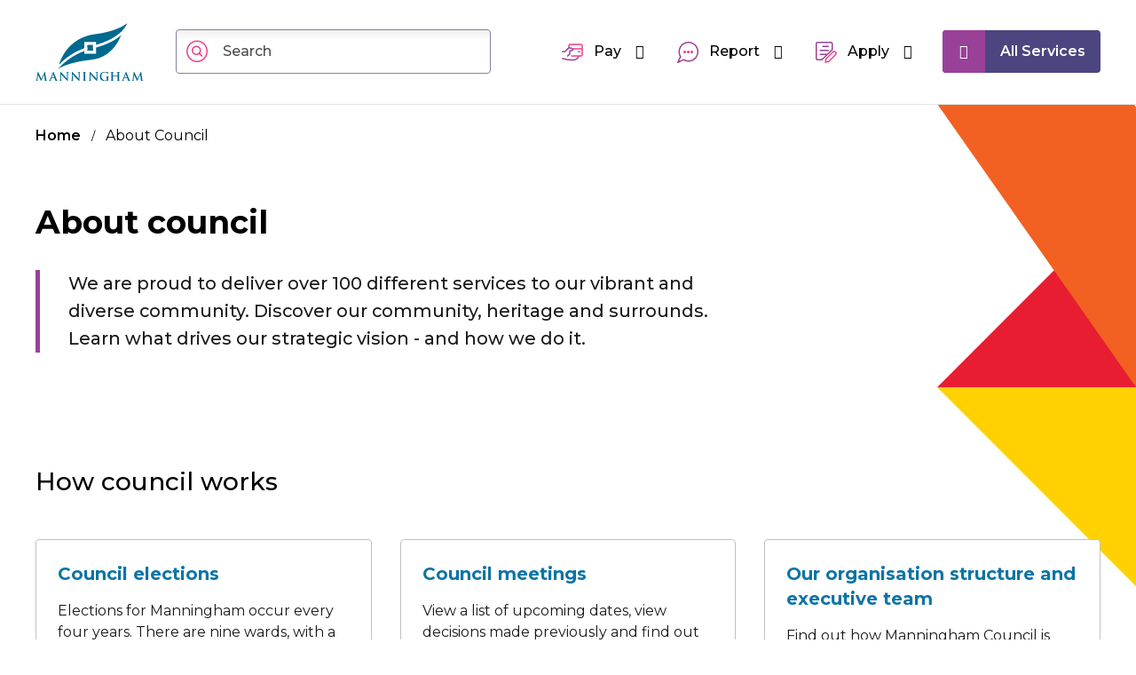

--- FILE ---
content_type: text/html; charset=UTF-8
request_url: https://nginx.deploy-lagoon-production.manningham-district-2021.dh1.amazee.io/about-council
body_size: 64928
content:
<!DOCTYPE html>
<html lang="en" dir="ltr" prefix="og: https://ogp.me/ns#">
  <head>
    <meta charset="utf-8" />
<meta name="description" content="Discover our community, heritage and surrounds and learn who and what drives our strategic vision - and how we do it. " />
<link rel="canonical" href="https://nginx.deploy-lagoon-production.manningham-district-2021.dh1.amazee.io/about-council" />
<meta property="og:url" content="https://nginx.deploy-lagoon-production.manningham-district-2021.dh1.amazee.io/about-council" />
<meta property="og:title" content="About council | Manningham Council" />
<meta property="og:description" content="Discover our community, heritage and surrounds and learn who and what drives our strategic vision - and how we do it. " />
<meta name="Generator" content="District CMS 8 (https://districtcms.com)" />
<meta name="MobileOptimized" content="width" />
<meta name="HandheldFriendly" content="true" />
<meta name="viewport" content="width=device-width, initial-scale=1.0" />
<link rel="icon" href="/themes/custom/subthemes/manningham/favicon.ico" type="image/vnd.microsoft.icon" />

    <title>About council | Manningham Council</title>
    <link rel="stylesheet" media="all" href="/core/assets/vendor/jquery.ui/themes/base/core.css?t0k3r8" />
<link rel="stylesheet" media="all" href="/core/assets/vendor/jquery.ui/themes/base/controlgroup.css?t0k3r8" />
<link rel="stylesheet" media="all" href="/core/assets/vendor/jquery.ui/themes/base/autocomplete.css?t0k3r8" />
<link rel="stylesheet" media="all" href="/core/assets/vendor/jquery.ui/themes/base/menu.css?t0k3r8" />
<link rel="stylesheet" media="all" href="/core/assets/vendor/jquery.ui/themes/base/checkboxradio.css?t0k3r8" />
<link rel="stylesheet" media="all" href="/core/assets/vendor/jquery.ui/themes/base/resizable.css?t0k3r8" />
<link rel="stylesheet" media="all" href="/core/assets/vendor/jquery.ui/themes/base/button.css?t0k3r8" />
<link rel="stylesheet" media="all" href="/core/assets/vendor/jquery.ui/themes/base/dialog.css?t0k3r8" />
<link rel="stylesheet" media="all" href="/themes/contrib/stable/css/core/components/progress.module.css?t0k3r8" />
<link rel="stylesheet" media="all" href="/themes/contrib/stable/css/core/components/ajax-progress.module.css?t0k3r8" />
<link rel="stylesheet" media="all" href="/themes/contrib/stable/css/system/components/align.module.css?t0k3r8" />
<link rel="stylesheet" media="all" href="/themes/contrib/stable/css/system/components/fieldgroup.module.css?t0k3r8" />
<link rel="stylesheet" media="all" href="/themes/contrib/stable/css/system/components/container-inline.module.css?t0k3r8" />
<link rel="stylesheet" media="all" href="/themes/contrib/stable/css/system/components/clearfix.module.css?t0k3r8" />
<link rel="stylesheet" media="all" href="/themes/contrib/stable/css/system/components/details.module.css?t0k3r8" />
<link rel="stylesheet" media="all" href="/themes/contrib/stable/css/system/components/hidden.module.css?t0k3r8" />
<link rel="stylesheet" media="all" href="/themes/contrib/stable/css/system/components/item-list.module.css?t0k3r8" />
<link rel="stylesheet" media="all" href="/themes/contrib/stable/css/system/components/js.module.css?t0k3r8" />
<link rel="stylesheet" media="all" href="/themes/contrib/stable/css/system/components/nowrap.module.css?t0k3r8" />
<link rel="stylesheet" media="all" href="/themes/contrib/stable/css/system/components/position-container.module.css?t0k3r8" />
<link rel="stylesheet" media="all" href="/themes/contrib/stable/css/system/components/reset-appearance.module.css?t0k3r8" />
<link rel="stylesheet" media="all" href="/themes/contrib/stable/css/system/components/resize.module.css?t0k3r8" />
<link rel="stylesheet" media="all" href="/themes/contrib/stable/css/system/components/system-status-counter.css?t0k3r8" />
<link rel="stylesheet" media="all" href="/themes/contrib/stable/css/system/components/system-status-report-counters.css?t0k3r8" />
<link rel="stylesheet" media="all" href="/themes/contrib/stable/css/system/components/system-status-report-general-info.css?t0k3r8" />
<link rel="stylesheet" media="all" href="/themes/contrib/stable/css/system/components/tablesort.module.css?t0k3r8" />
<link rel="stylesheet" media="all" href="/themes/contrib/stable/css/core/components/autocomplete-loading.module.css?t0k3r8" />
<link rel="stylesheet" media="all" href="/core/modules/ckeditor5/css/ckeditor5.dialog.fix.css?t0k3r8" />
<link rel="stylesheet" media="all" href="/themes/contrib/stable/css/filter/filter.caption.css?t0k3r8" />
<link rel="stylesheet" media="all" href="/modules/contrib/entity_embed/css/entity_embed.filter.caption.css?t0k3r8" />
<link rel="stylesheet" media="all" href="/modules/contrib/webform/css/webform.form.css?t0k3r8" />
<link rel="stylesheet" media="all" href="/modules/contrib/webform/css/webform.element.details.toggle.css?t0k3r8" />
<link rel="stylesheet" media="all" href="/modules/contrib/webform/css/webform.element.message.css?t0k3r8" />
<link rel="stylesheet" media="all" href="/modules/contrib/webform/css/webform.element.other.css?t0k3r8" />
<link rel="stylesheet" media="all" href="/modules/contrib/webform/css/webform.composite.css?t0k3r8" />
<link rel="stylesheet" media="all" href="/modules/contrib/webform/css/webform.element.options.css?t0k3r8" />
<link rel="stylesheet" media="all" href="/themes/contrib/stable/css/views/views.module.css?t0k3r8" />
<link rel="stylesheet" media="all" href="/modules/contrib/blazy/css/blazy.css?t0k3r8" />
<link rel="stylesheet" media="all" href="/core/assets/vendor/jquery.ui/themes/base/theme.css?t0k3r8" />
<link rel="stylesheet" media="all" href="/profiles/custom/district-cms-profile/modules/custom/doghouse/doghouse_background_image/css/doghouse_background_image.css?t0k3r8" />
<link rel="stylesheet" media="all" href="/profiles/custom/district-cms-profile/modules/custom/district_toolbar/css/trumps.css?t0k3r8" />
<link rel="stylesheet" media="all" href="/profiles/custom/district-cms-profile/modules/custom/doghouse/doghouse_menu/css/dist/region-doghouse-menu.css?t0k3r8" />
<link rel="stylesheet" media="all" href="/profiles/custom/district-cms-profile/modules/custom/doghouse/doghouse_menu/css/dist/doghouse-menu.css?t0k3r8" />
<link rel="stylesheet" media="all" href="/modules/contrib/webform/css/webform.ajax.css?t0k3r8" />
<link rel="stylesheet" media="all" href="/modules/contrib/webform/css/webform.theme.classy.css?t0k3r8" />
<link rel="stylesheet" media="all" href="/modules/contrib/captcha/css/captcha.css?t0k3r8" />
<link rel="stylesheet" media="all" href="/modules/contrib/paragraphs/css/paragraphs.unpublished.css?t0k3r8" />
<link rel="stylesheet" media="all" href="/modules/custom/submodules/manningham_desktop_menu/css/desktop-menu.css?t0k3r8" />
<link rel="stylesheet" media="all" href="/modules/contrib/search_api_autocomplete/css/search_api_autocomplete.css?t0k3r8" />
<link rel="stylesheet" media="all" href="/modules/contrib/sitewide_alert/css/sitewide_alert.css?t0k3r8" />
<link rel="stylesheet" media="all" href="/themes/contrib/stable/css/core/assets/vendor/normalize-css/normalize.css?t0k3r8" />
<link rel="stylesheet" media="all" href="/themes/contrib/stable/css/core/normalize-fixes.css?t0k3r8" />
<link rel="stylesheet" media="all" href="/themes/contrib/classy/css/components/progress.css?t0k3r8" />
<link rel="stylesheet" media="all" href="/themes/contrib/classy/css/components/dialog.css?t0k3r8" />
<link rel="stylesheet" media="all" href="/themes/contrib/classy/css/components/action-links.css?t0k3r8" />
<link rel="stylesheet" media="all" href="/themes/contrib/classy/css/components/breadcrumb.css?t0k3r8" />
<link rel="stylesheet" media="all" href="/themes/contrib/classy/css/components/button.css?t0k3r8" />
<link rel="stylesheet" media="all" href="/themes/contrib/classy/css/components/collapse-processed.css?t0k3r8" />
<link rel="stylesheet" media="all" href="/themes/contrib/classy/css/components/container-inline.css?t0k3r8" />
<link rel="stylesheet" media="all" href="/themes/contrib/classy/css/components/details.css?t0k3r8" />
<link rel="stylesheet" media="all" href="/themes/contrib/classy/css/components/exposed-filters.css?t0k3r8" />
<link rel="stylesheet" media="all" href="/themes/contrib/classy/css/components/field.css?t0k3r8" />
<link rel="stylesheet" media="all" href="/themes/contrib/classy/css/components/form.css?t0k3r8" />
<link rel="stylesheet" media="all" href="/themes/contrib/classy/css/components/icons.css?t0k3r8" />
<link rel="stylesheet" media="all" href="/themes/contrib/classy/css/components/inline-form.css?t0k3r8" />
<link rel="stylesheet" media="all" href="/themes/contrib/classy/css/components/item-list.css?t0k3r8" />
<link rel="stylesheet" media="all" href="/themes/contrib/classy/css/components/link.css?t0k3r8" />
<link rel="stylesheet" media="all" href="/themes/contrib/classy/css/components/links.css?t0k3r8" />
<link rel="stylesheet" media="all" href="/themes/contrib/classy/css/components/menu.css?t0k3r8" />
<link rel="stylesheet" media="all" href="/themes/contrib/classy/css/components/more-link.css?t0k3r8" />
<link rel="stylesheet" media="all" href="/themes/contrib/classy/css/components/pager.css?t0k3r8" />
<link rel="stylesheet" media="all" href="/themes/contrib/classy/css/components/tabledrag.css?t0k3r8" />
<link rel="stylesheet" media="all" href="/themes/contrib/classy/css/components/tableselect.css?t0k3r8" />
<link rel="stylesheet" media="all" href="/themes/contrib/classy/css/components/tablesort.css?t0k3r8" />
<link rel="stylesheet" media="all" href="/themes/contrib/classy/css/components/tabs.css?t0k3r8" />
<link rel="stylesheet" media="all" href="/themes/contrib/classy/css/components/textarea.css?t0k3r8" />
<link rel="stylesheet" media="all" href="/themes/contrib/classy/css/components/ui-dialog.css?t0k3r8" />
<link rel="stylesheet" media="all" href="/themes/contrib/classy/css/components/messages.css?t0k3r8" />
<link rel="stylesheet" media="print" href="/profiles/custom/district-cms-profile/themes/custom/district_base/styles/css/print.css?t0k3r8" />
<link rel="stylesheet" media="all" href="/themes/custom/subthemes/manningham/styles/css/main.css?t0k3r8" />

    <script type="application/json" data-drupal-selector="drupal-settings-json">{"path":{"baseUrl":"\/","pathPrefix":"","currentPath":"node\/4789","currentPathIsAdmin":false,"isFront":false,"currentLanguage":"en"},"pluralDelimiter":"\u0003","suppressDeprecationErrors":true,"ajaxPageState":{"libraries":"[base64]","theme":"manningham","theme_token":null},"ajaxTrustedUrl":{"form_action_p_pvdeGsVG5zNF_XLGPTvYSKCf43t8qZYSwcfZl2uzM":true,"\/about-council?ajax_form=1":true,"\/search":true},"gtm":{"tagId":null,"settings":{"data_layer":"dataLayer","include_classes":false,"allowlist_classes":"","blocklist_classes":"","include_environment":false,"environment_id":"","environment_token":""},"tagIds":["GTM-NHDPXJ6"]},"gtag":{"tagId":"AW-837072372","consentMode":false,"otherIds":[],"events":[],"additionalConfigInfo":[]},"dataLayer":{"defaultLang":"en","languages":{"en":{"id":"en","name":"English","direction":"ltr","weight":0}}},"doghouseMenu":{"id":"doghouse-menu","options":{"menu_type":"slide","add_parent_link":true}},"ajax":{"edit-actions-reset":{"callback":"::submitAjaxForm","event":"click","effect":"fade","speed":500,"progress":{"type":"throbber","message":""},"disable-refocus":true,"url":"\/about-council?ajax_form=1","httpMethod":"POST","dialogType":"ajax","submit":{"_triggering_element_name":"op","_triggering_element_value":"Reset"}},"edit-actions-submit":{"callback":"::submitAjaxForm","event":"click","effect":"fade","speed":500,"progress":{"type":"throbber","message":""},"disable-refocus":true,"url":"\/about-council?ajax_form=1","httpMethod":"POST","dialogType":"ajax","submit":{"_triggering_element_name":"op","_triggering_element_value":"Submit"}}},"views":{"ajax_path":"\/views\/ajax","ajaxViews":{"views_dom_id:d023f16ef2ecdb688c857480448ea11ed8fd538da9c3a796a0ca78448391a501":{"view_name":"dynamic_view","view_display_id":"dynamic_view__teaser","view_args":"","view_path":"\/node\/4789","view_base_path":null,"view_dom_id":"d023f16ef2ecdb688c857480448ea11ed8fd538da9c3a796a0ca78448391a501","pager_element":0,"viewsreference":{"compressed":"[base64]"}},"views_dom_id:d029062b6103d294ff5cab87dc4c74ac57e07aefb7b4e62ce6b49ba612ae5f1e":{"view_name":"dynamic_view","view_display_id":"dynamic_view__teaser_two_col","view_args":"","view_path":"\/node\/4789","view_base_path":null,"view_dom_id":"d029062b6103d294ff5cab87dc4c74ac57e07aefb7b4e62ce6b49ba612ae5f1e","pager_element":0,"viewsreference":{"compressed":"[base64]"}},"views_dom_id:5d28a27c35f5d2453cd80efa904c87a4ca81343c269f32bf69dbcaaa1d34a525":{"view_name":"dynamic_view","view_display_id":"dynamic_view__teaser","view_args":"","view_path":"\/node\/4789","view_base_path":null,"view_dom_id":"5d28a27c35f5d2453cd80efa904c87a4ca81343c269f32bf69dbcaaa1d34a525","pager_element":0,"viewsreference":{"compressed":"[base64]"}}}},"search_api_autocomplete":{"search":{"auto_submit":true}},"sitewideAlert":{"refreshInterval":15000,"automaticRefresh":true},"user":{"uid":0,"permissionsHash":"5e4d86db500c158995974614c83c73900373707e03a94925b73ddf5505972c55"}}</script>
<script src="/sites/default/files/js/js_4fHIUZkPH6VkWajKPjJ3W4XNIEAnx_Xr1OiorkoHh3Y.js?scope=header&amp;delta=0&amp;language=en&amp;theme=manningham&amp;include=[base64]"></script>
<script src="https://www.googletagmanager.com/gtag/js?id=G-2V12NE39VZ" async></script>
<script src="/sites/default/files/js/js_CMRC7TD6XBcg4wYEfpAGGpmK_05UH8s03v57AF-p55A.js?scope=header&amp;delta=2&amp;language=en&amp;theme=manningham&amp;include=[base64]"></script>
<script src="https://app-script.monsido.com/v2/monsido-script.js" async></script>
<script src="/modules/contrib/google_tag/js/gtm.js?t0k3r8"></script>
<script src="/modules/contrib/google_tag/js/gtag.js?t0k3r8"></script>
<script src="https://www.google.com/recaptcha/api.js?hl=en&amp;render=explicit&amp;onload=drupalRecaptchaOnload" async defer></script>

  </head>
  <body class="layout-page-sidebars-none path-node page-node-type-landing-page">
        <a href="#main-content" class="visually-hidden focusable skip-link">
      Skip to main content
    </a>
    <noscript><iframe src="https://www.googletagmanager.com/ns.html?id=GTM-NHDPXJ6"
                  height="0" width="0" style="display:none;visibility:hidden"></iframe></noscript>
<div data-sitewide-alert></div>
      <div class="dialog-off-canvas-main-canvas" data-off-canvas-main-canvas>
    
<div class="page__wrapper">

  <header class="page__top" role="banner" id="top">
    <div class="container">
      
      
    </div>
  </header>

  <header class="page__header" role="banner" id="header">
    <div class="container">
        <div class="region region-header">
    <div id="block-system-branding-block" class="block block-system block-system-branding-block">
  
    
                <a href="/" title="Home of Manningham Council | Balance of city and country" rel="home" class="site-logo ">
      <img src="/themes/custom/subthemes/manningham/logo.svg" alt="Home of Manningham Council | Balance of city and country" />
    </a>
  </div>
<div class="views-exposed-form global-search block block-views block-views-exposed-filter-blocksearch-sitewide-search" data-drupal-selector="views-exposed-form-search-sitewide-search" id="block-views-exposed-filter-block-search-sitewide-search">
  
    
      <form action="/search" method="get" id="views-exposed-form-search-sitewide-search" accept-charset="UTF-8">
  <div class="form--inline clearfix">
  <div class="js-form-item form-item js-form-type-search-api-autocomplete form-type-search-api-autocomplete js-form-item-keys form-item-keys">
      <label for="edit-keys">Keywords</label>
        <input placeholder="Search" data-drupal-selector="edit-keys" data-search-api-autocomplete-search="search" class="form-autocomplete form-text" data-autocomplete-path="/search_api_autocomplete/search?display=sitewide_search&amp;&amp;filter=keys" type="text" id="edit-keys" name="keys" value="" size="30" maxlength="128" />

        </div>
<div class="js-form-item form-item js-form-type-select form-type-select js-form-item-type form-item-type">
      <label for="edit-type--4">Type</label>
        <select data-drupal-selector="edit-type" id="edit-type--4" name="type" class="form-select"><option value="All" selected="selected">- Any -</option><option value="application">Apply</option><option value="article">News</option><option value="event">Events</option><option value="instructions">Instructions</option><option value="landing_page">Landing page</option><option value="location">Venues</option><option value="page">Basic page</option><option value="park">Parks</option><option value="payment">Pay</option><option value="profile">Profile</option><option value="report">Report</option></select>
        </div>
<div class="js-form-item form-item js-form-type-select form-type-select js-form-item-moderation-state form-item-moderation-state">
      <label for="edit-moderation-state--4">Active state</label>
        <select data-drupal-selector="edit-moderation-state" id="edit-moderation-state--4" name="moderation_state" class="form-select"><option value="All">- Any -</option><option value="1" selected="selected">Current</option><option value="2">Archived</option></select>
        </div>
<div class="js-form-item form-item js-form-type-select form-type-select js-form-item-sort-by form-item-sort-by">
      <label for="edit-sort-by">Sort by</label>
        <select data-drupal-selector="edit-sort-by" id="edit-sort-by" name="sort_by" class="form-select"><option value="search_api_relevance" selected="selected">Relevance</option><option value="changed">Date</option></select>
        </div>
<div data-drupal-selector="edit-actions" class="form-actions js-form-wrapper form-wrapper" id="edit-actions--4"><input data-drupal-selector="edit-submit-search" type="submit" id="edit-submit-search" value="Search" class="button js-form-submit form-submit" />
</div>

</div>

</form>

  </div>
<nav role="navigation" aria-labelledby="block-system-menu-block-action-menu" id="block-system-menu-block-action" class="block block-menu navigation menu--action">
            
      <div class="visually-hidden" id="block-system-menu-block-action-menu">Action</div>
    
  
        
  
      <ul class="menu menu-level-0">
              <li class="menu-item js-action-menu-item">
          <a href="/pay" class="menu-item--link">
                          <article class="media media--type-image media--view-mode-icon">
  
      
            <div class="field field--name-field-media-image field--type-image field--label-hidden field__item">  <img loading="lazy" src="/sites/default/files/styles/icon/public/2021-11/pay.png?itok=7uqnH3py" width="24" height="24" alt="Pay icon" class="image-style-icon" />


</div>
      
  </article>

            
            Pay
          </a>

                        
      <ul class="menu menu-level-1">
              <li class="menu-item">
          <a href="/property-and-development/rates-and-valuations/pay-your-rates" class="menu-item--link">
                          
            
            Rates
          </a>

                  </li>
              <li class="menu-item">
          <a href="/parking-roads-and-footpaths/infringements-and-fines/pay-fine" class="menu-item--link">
                          
            
            Fine
          </a>

                  </li>
              <li class="menu-item">
          <a href="https://manningham-web.t1cloud.com/T1PRDefault/WebApps/eProperty/P1/ePay/AnimalPayment.aspx?r=P1.WEBGUEST&amp;f=%24P1.EPY.ANIMALS.ENQ" class="menu-item--link">
                          
            
            Pet registration renewal
          </a>

                  </li>
              <li class="menu-item">
          <a href="/application-payment" class="menu-item--link">
                          
            
            Application and permit invoice
          </a>

                  </li>
              <li class="menu-item">
          <a href="https://manningham-web.t1cloud.com/T1PRDefault/WebApps/eProperty/P1/ePay/DebtorPayment.aspx?r=P1.WEBGUEST&amp;f=P1.EPY.DEBTORS.ENQ" class="menu-item--link">
                          
            
            Debtor account invoice
          </a>

                  </li>
      
              <li class="menu-item--parent">
          <a href="/pay" title="View all pay" class="menu-item--link" data-drupal-link-system-path="node/4857">View all pay</a>
        </li>
          </ul>
  
                  </li>
              <li class="menu-item js-action-menu-item">
          <a href="/contact-us/report" class="menu-item--link">
                          <article class="media media--type-image media--view-mode-icon">
  
      
            <div class="field field--name-field-media-image field--type-image field--label-hidden field__item">  <img loading="lazy" src="/sites/default/files/styles/icon/public/2021-11/report.png?itok=Le7be1QD" width="24" height="24" alt="Report icon" class="image-style-icon" />


</div>
      
  </article>

            
            Report
          </a>

                        
      <ul class="menu menu-level-1">
              <li class="menu-item">
          <a href="/waste-and-recycling/bins-and-collections/report-missed-bin-collection" class="menu-item--link">
                          
            
            Missed bin collection
          </a>

                  </li>
              <li class="menu-item">
          <a href="/parking-roads-and-footpaths/parking/report-illegally-parked-or-abandoned-vehicle" class="menu-item--link">
                          
            
            Illegally parked or abandoned vehicle
          </a>

                  </li>
              <li class="menu-item">
          <a href="/contact-us/report/report-noise" class="menu-item--link">
                          
            
            Report noise
          </a>

                  </li>
              <li class="menu-item">
          <a href="/contact-us/make-complaint" class="menu-item--link">
                          
            
            Complain about Council services
          </a>

                  </li>
      
              <li class="menu-item--parent">
          <a href="/contact-us/report" title="View all report" class="menu-item--link" data-drupal-link-system-path="node/4540">View all report</a>
        </li>
          </ul>
  
                  </li>
              <li class="menu-item js-action-menu-item">
          <a href="/apply" class="menu-item--link">
                          <article class="media media--type-image media--view-mode-icon">
  
      
            <div class="field field--name-field-media-image field--type-image field--label-hidden field__item">  <img loading="lazy" src="/sites/default/files/styles/icon/public/2021-11/apply.png?itok=GAco21MG" width="24" height="24" alt="Apply icon" class="image-style-icon" />


</div>
      
  </article>

            
            Apply
          </a>

                        
      <ul class="menu menu-level-1">
              <li class="menu-item">
          <a href="/waste-and-recycling/bins-and-collections/book-hard-rubbish-collection" class="menu-item--link">
                          
            
            Hard rubbish collection
          </a>

                  </li>
              <li class="menu-item">
          <a href="/about-council/careers/how-apply-career-us" class="menu-item--link">
                          
            
            Job
          </a>

                  </li>
              <li class="menu-item">
          <a href="/business/tenders" class="menu-item--link">
                          
            
            Tenders
          </a>

                  </li>
              <li class="menu-item">
          <a href="/pets-and-animals/register-your-pet" class="menu-item--link">
                          
            
            Pet registration
          </a>

                  </li>
              <li class="menu-item">
          <a href="/assistance-and-support-services/parents-guardians-and-families/immunisation-services/book" class="menu-item--link">
                          
            
            Immunisation session
          </a>

                  </li>
      
              <li class="menu-item--parent">
          <a href="/apply" title="View all apply" class="menu-item--link" data-drupal-link-system-path="node/4858">View all apply</a>
        </li>
          </ul>
  
                  </li>
      
          </ul>
  


  </nav><div class="desktop-menu-toggle block block-manningham-desktop-menu block-manningham-desktop-menu-toggle-block" id="block-manningham-desktop-menu-toggle-block">
  
    
      <button  class="desktop-menu-toggle-button js-desktop-menu-toggle-button" data-text="All Services">
  <span class="desktop-menu-toggle-text">All Services</span>
</button>

  </div>
<div class="doghouse-menu-toggle block block-doghouse-menu block-doghouse-menu-toggle" id="block-doghouse-menu-toggle">
  
    
      <button  class="doghouse-menu-toggle__button js-doghouse-menu-toggle">
  <span class="doghouse-menu-toggle__text" >Menu Toggle</span>
</button>

  </div>

  </div>


              <div class="page__primary-menu">
            <div class="region region-primary-menu">
    <nav role="navigation" aria-labelledby="block-system-menu-block-main-menu" class="menu-item-extras-enabled block block-menu navigation menu--main" id="block-system-menu-block-main">
            
      <div class="visually-hidden" id="block-system-menu-block-main-menu">Main navigation</div>
    
  
        <div class="desktop-menu">
    <ul class="menu menu-level-0">
    
                          <li class="menu-item hasSubmenu" tabindex="0" data-key="menu_link_content:85aa2360-5ef0-477f-9d07-56d8216d9790">
          <span class="menu-item--label">Waste and recycling</span>

            <ul class="menu menu-level-1">
                <li class="menu-item menu-item--parent">
        <a href="/waste-and-recycling" title="View all our services to help you dispose your unwanted items, learn how to recycle and more. " class="menu-item--link" data-drupal-link-system-path="node/4403">Visit waste and recycling</a>
      </li>
    
                          <li class="menu-item hasSubmenu" tabindex="0" data-key="menu_link_content:bf880949-f89f-48cb-b296-a9d61ba7a23c">
          <span class="menu-item--label">Bins and collections</span>

            <ul class="menu menu-level-2">
                <li class="menu-item menu-item--parent">
        <a href="/waste-and-recycling#your-bins-and-collections" title="Find out what day your bin is collected. what items go in your kerbside bins and how to manage your waste service" class="menu-item--link" data-drupal-link-system-path="node/4403">Visit bins and collections</a>
      </li>
    
                          <li class="menu-item">
          <a href="/waste-and-recycling/bins-and-collections/bin-collection-days" title="Find out when your bins are collected and how to present them" class="menu-item--link" data-drupal-link-system-path="node/4467">Bin collection days</a>
        </li>
                                <li class="menu-item">
          <a href="/waste-and-recycling/bins-and-collections/report-missed-bin-collection" title="Find out what you can do if your bin was not emptied or only half emptied." class="menu-item--link" data-drupal-link-system-path="node/4777">Report a missed bin collection</a>
        </li>
                                <li class="menu-item">
          <a href="/waste-and-recycling#manage-your-waste-service" class="menu-item--link" data-drupal-link-system-path="node/4403">Order, repair, swap or cancel your bins</a>
        </li>
                                <li class="menu-item">
          <a href="/waste-and-recycling/bins-and-collections/book-bundled-branches-collection" title="Want to dispose of large branches that can&#039;t fit into your garden waste bin? Find out how and when you can book a bundled branches waste collection." class="menu-item--link" data-drupal-link-system-path="node/4418">Book a bundled branches collection</a>
        </li>
                                <li class="menu-item">
          <a href="/waste-and-recycling/bins-and-collections/book-hard-rubbish-collection" title="Wanting to get rid of large household items? Find out how and when you can book a hard waste collection." class="menu-item--link" data-drupal-link-system-path="node/4417">Book a hard rubbish collection</a>
        </li>
                                <li class="menu-item">
          <a href="/property-and-development/all-permits-and-fees/infrastructure-and-drainage/apply-skip-bin-or" title="Find out how to apply for a skip bin permit" class="menu-item--link" data-drupal-link-system-path="node/4957">Apply for a skip bin permit</a>
        </li>
                                <li class="menu-item">
          <a href="/waste-and-recycling/bins-and-collections/what-can-and-cannot-go-your-bins" title="Find out what items you can and cannot put into your garbage, recycling and garden waste bins" class="menu-item--link" data-drupal-link-system-path="node/4466">What can and cannot go into your bins</a>
        </li>
                                <li class="menu-item">
          <a href="/waste-and-recycling/bins-and-collections/food-organics-garden-organics-fogo" title="FOGO will start in July 2023. Find out what it is, why we need it and what it will mean for your bin collection." class="menu-item--link" data-drupal-link-system-path="node/5089">Food Organics Garden Organics (FOGO)</a>
        </li>
            </ul>


        </li>
                                <li class="menu-item hasSubmenu" tabindex="0" data-key="menu_link_content:01049f5e-e408-4475-a7cb-05b36adcc9e8">
          <span class="menu-item--label">Find your local transfer stations (tips) and recycling centres</span>

            <ul class="menu menu-level-2">
                <li class="menu-item menu-item--parent">
        <a href="/waste-and-recycling/find-your-local-transfer-stations-tips-and-recycling-centres" class="menu-item--link" data-drupal-link-system-path="node/4433">Visit find your local transfer stations (tips) and recycling centres</a>
      </li>
    
                          <li class="menu-item">
          <a href="/waste-and-recycling/find-your-local-transfer-stations-tips-and-recycling-centres/container-deposit" title="Find out about Victoria&#039;s container deposit scheme" class="menu-item--link" data-drupal-link-system-path="node/5834">Container deposit scheme</a>
        </li>
            </ul>


        </li>
                                <li class="menu-item hasSubmenu" tabindex="0" data-key="menu_link_content:b61078f7-5bf1-439e-b281-d015c4cc1b12">
          <span class="menu-item--label">How to dispose of your items</span>

            <ul class="menu menu-level-2">
                <li class="menu-item menu-item--parent">
        <a href="/waste-and-recycling/how-dispose-your-items" title="Find out how to dispose of your unwanted items using the alphabetical listing (A to Z) or item search." class="menu-item--link" data-drupal-link-system-path="node/4464">Visit how to dispose of your items</a>
      </li>
    
                          <li class="menu-item">
          <a href="/waste-and-recycling/how-dispose-your-items/soft-plastics-recycling" title="Soft plastics recycling" class="menu-item--link" data-drupal-link-system-path="node/6944">Soft plastics recycling</a>
        </li>
                                <li class="menu-item">
          <a href="/waste-and-recycling/how-dispose-your-items/dispose-chemicals-and-hazardous-waste" title="Find out how to safely dispose of your unwanted household chemicals (solvents, poisons and cleaning chemicals)" class="menu-item--link" data-drupal-link-system-path="node/4439">Chemicals and hazardous waste</a>
        </li>
                                <li class="menu-item">
          <a href="/waste-and-recycling/how-dispose-your-items/dispose-electronic-waste-e-waste" title="Find out about e-waste and how to safely dispose of your unwanted mobiles, computers and more." class="menu-item--link" data-drupal-link-system-path="node/4441">Electronic waste (e-waste)</a>
        </li>
                                <li class="menu-item">
          <a href="/waste-and-recycling/how-dispose-your-items/recycle-food-waste-and-start-composting" title="Find out how to compost your food scraps and organic waste." class="menu-item--link" data-drupal-link-system-path="node/4440">Food waste and composting</a>
        </li>
            </ul>


        </li>
                                <li class="menu-item">
          <a href="/waste-and-recycling/report-dumped-rubbish-or-litter" title="Check what type of dumped rubbish or litter you can report and where you can report it." class="menu-item--link" data-drupal-link-system-path="node/4502">Report dumped rubbish or litter</a>
        </li>
            </ul>


        </li>
                                <li class="menu-item hasSubmenu" tabindex="0" data-key="menu_link_content:924bbb24-c7cd-4fe8-b140-c775582f68cc">
          <span class="menu-item--label">Property and development</span>

            <ul class="menu menu-level-1">
                <li class="menu-item menu-item--parent">
        <a href="/property-and-development" title="Find information that will help you with your works – no matter how big or small your renovation or building project." class="menu-item--link" data-drupal-link-system-path="node/4696">Visit property and development</a>
      </li>
    
                          <li class="menu-item hasSubmenu" tabindex="0" data-key="menu_link_content:5b044b3d-d1bc-4281-86a5-0a92a284001b">
          <span class="menu-item--label">Rates and valuations</span>

            <ul class="menu menu-level-2">
                <li class="menu-item menu-item--parent">
        <a href="/property-and-development/rates-and-valuations" title="View the available options to learn more about your property rates and valuations." class="menu-item--link" data-drupal-link-system-path="node/4544">Visit rates and valuations</a>
      </li>
    
                          <li class="menu-item">
          <a href="/property-and-development/rates-and-valuations/pay-your-rates" title="View the options available to pay your Valuations and Rates Notice, including how to pay by credit card or setup direct debit, and how to request a credit refund" class="menu-item--link" data-drupal-link-system-path="node/4551">Pay your rates</a>
        </li>
                                <li class="menu-item">
          <a href="/property-and-development/rates-and-valuations/request-certificate-ownership" title="Get official confirmation that you own a property." class="menu-item--link" data-drupal-link-system-path="node/5171">Request a certificate of ownership</a>
        </li>
                                <li class="menu-item">
          <a href="/property-and-development/rates-and-valuations/update-your-rates-details" title="Find out how to update your contact details or manage your direct debit details." class="menu-item--link" data-drupal-link-system-path="node/4546">Update your details</a>
        </li>
                                <li class="menu-item">
          <a href="/property-and-development/rates-and-valuations/how-read-your-valuation-and-rates-notice" title="View a breakdown of an example Valuations and Rates notice to learn what each section means" class="menu-item--link" data-drupal-link-system-path="node/4778">How to read your valuation and rates notice</a>
        </li>
                                <li class="menu-item">
          <a href="/property-and-development/rates-and-valuations/how-rates-are-calculated" title="Learn about how we calculate your rates" class="menu-item--link" data-drupal-link-system-path="node/4552">How rates are calculated</a>
        </li>
                                <li class="menu-item">
          <a href="/property-and-development/rates-and-valuations/apply-land-information-certificate" title="If you are selling property, you will need to apply for  a land information certificate. This helps with settlement of sale." class="menu-item--link" data-drupal-link-system-path="node/4545">Apply for a land information certificate</a>
        </li>
                                <li class="menu-item">
          <a href="/property-and-development/rates-and-valuations/request-ownership-details" title="View options to find out who owns a neighbouring property." class="menu-item--link" data-drupal-link-system-path="node/4725">Request ownership details</a>
        </li>
            </ul>


        </li>
                                <li class="menu-item hasSubmenu" tabindex="0" data-key="menu_link_content:6b755653-e889-4a5b-bb0e-ce1b70fc8cf5">
          <span class="menu-item--label">When do you need a permit</span>

            <ul class="menu menu-level-2">
                <li class="menu-item menu-item--parent">
        <a href="/property-and-development/when-do-you-need-permit-your-property" title="Knowing when you need a permit is important before you start work. This guide will help you get familiar with the needs that may affect your project." class="menu-item--link" data-drupal-link-system-path="node/4697">Visit when do you need a permit</a>
      </li>
    
                          <li class="menu-item">
          <a href="/property-and-development/when-do-you-need-permit/apply-planning-permit" title="Find out how to apply for a planning permit including VicSmart applications." class="menu-item--link" data-drupal-link-system-path="node/4720">Apply for a planning permit</a>
        </li>
                                <li class="menu-item">
          <a href="/property-and-development/when-do-you-need-permit/object-planning-permit-application" title="Learn how to lodge an objection if you believe that a planning permit affects you." class="menu-item--link" data-drupal-link-system-path="node/4719">Object to a planning permit application</a>
        </li>
                                <li class="menu-item">
          <a href="/property-and-development/when-do-you-need-permit/planning-permit-process" title="Find out why you need a planning permit is what it is and when you need to get one." class="menu-item--link" data-drupal-link-system-path="node/4716">The planning permit process</a>
        </li>
                                <li class="menu-item">
          <a href="/property-and-development/when-do-you-need-permit/building-permit-process" title="Find out why you need a building permit is what it is and when you need to get one." class="menu-item--link" data-drupal-link-system-path="node/4567">The building permit process</a>
        </li>
            </ul>


        </li>
                                <li class="menu-item hasSubmenu" tabindex="0" data-key="menu_link_content:1c928389-77a5-48d6-b3a4-e5e6b0aac662">
          <span class="menu-item--label">All permits and fees</span>

            <ul class="menu menu-level-2">
                <li class="menu-item menu-item--parent">
        <a href="/property-and-development/all-permits-and-fees-property-and-development" title="Find a list of many permits or services we provide when you are building, renovating or developing land along with their respective minimum fees. " class="menu-item--link" data-drupal-link-system-path="node/4775">Visit all permits and fees</a>
      </li>
    
                          <li class="menu-item">
          <a href="/property-and-development/when-do-you-need-permit/apply-planning-permit" title="Apply for a planning permit" class="menu-item--link" data-drupal-link-system-path="node/4720">Apply for a planning permit</a>
        </li>
                                <li class="menu-item">
          <a href="/property-and-development/all-permits-and-fees-property-and-development#planning_and_land-use_fees" title="A summary of all fees for planning and land-use services" class="menu-item--link" data-drupal-link-system-path="node/4775">Planning and land-use</a>
        </li>
                                <li class="menu-item">
          <a href="/property-and-development/all-permits-and-fees/real-estate-advertising" title="Find out the requirements for real estate advertising and promotion of properties for sale" class="menu-item--link" data-drupal-link-system-path="node/5307">Real estate advertising</a>
        </li>
                                <li class="menu-item">
          <a href="/property-and-development/all-permits-and-fees-property-and-development#building_and_construction_fees" title="A summary of all fees for Building and construction services" class="menu-item--link" data-drupal-link-system-path="node/4775">Building and construction</a>
        </li>
                                <li class="menu-item">
          <a href="/property-and-development/all-permits-and-fees-property-and-development#infrastructure_and_drainage_fees" title="A summary of all fees for infrastructure and drainage services" class="menu-item--link" data-drupal-link-system-path="node/4775">Infrastructure and drainage</a>
        </li>
                                <li class="menu-item">
          <a href="/property-and-development/all-permits-and-fees-property-and-development#septic_tank_and_waste_management_fees" title="A summary of all fees for septic tanks and waste management services" class="menu-item--link" data-drupal-link-system-path="node/4775">Septic tanks and waste management </a>
        </li>
                                <li class="menu-item">
          <a href="/property-and-development/all-permits-and-fees-property-and-development#road_closures_and_access_through_council-owned_land" title="A summary of all fees for Road closures and access through council-owned land services" class="menu-item--link" data-drupal-link-system-path="node/4775">Road closures and access through council-owned land</a>
        </li>
                                <li class="menu-item">
          <a href="/business/all-business-permits-and-fees" title="A summary of all Business permits and services" class="menu-item--link" data-drupal-link-system-path="node/4487">Business-related permits</a>
        </li>
            </ul>


        </li>
                                <li class="menu-item hasSubmenu" tabindex="0" data-key="menu_link_content:46e5e02f-eb46-435c-be2d-1b4faa702021">
          <span class="menu-item--label">Guides and maps</span>

            <ul class="menu menu-level-2">
                <li class="menu-item menu-item--parent">
        <a href="/property-and-development/guides-and-maps-property-and-development" title="Find the right property and development information that you need to start works in Manningham. You can learn about tree removal as well." class="menu-item--link" data-drupal-link-system-path="node/4699">Visit guides and maps</a>
      </li>
    
                          <li class="menu-item">
          <a href="/property-and-development/guides-and-maps/townhouse-and-low-rise-code" title="Details on the new changes to the assessment of unit, townhouse and low-rise apartment developments implemented by the Victorian Government from 31 March 2025." class="menu-item--link" data-drupal-link-system-path="node/6726">Townhouse and Low-Rise Code</a>
        </li>
                                <li class="menu-item">
          <a href="/property-and-development/guides-and-maps/vicsmart-permit-applications-two-dwellings-lot" title="Find out about the new fast-tracked Planning Permit application process to build two units or townhouses on a property." class="menu-item--link" data-drupal-link-system-path="node/7117">VicSmart Permit applications for two dwellings on a lot</a>
        </li>
                                <li class="menu-item">
          <a href="/property-and-development/guides-and-maps-property-and-development#trees" class="menu-item--link" data-drupal-link-system-path="node/4699">Trees</a>
        </li>
                                <li class="menu-item">
          <a href="/property-and-development/guides-and-maps-property-and-development#fences" class="menu-item--link" data-drupal-link-system-path="node/4699">Fences</a>
        </li>
                                <li class="menu-item">
          <a href="/property-and-development/guides-and-maps-property-and-development#swimming-pools-and-spas" class="menu-item--link" data-drupal-link-system-path="node/4699">Swimming pools and spas</a>
        </li>
                                <li class="menu-item">
          <a href="/property-and-development/guides-and-maps-property-and-development#septic-tanks" class="menu-item--link" data-drupal-link-system-path="node/4699">Septic tanks</a>
        </li>
                                <li class="menu-item">
          <a href="/property-and-development/guides-and-maps-property-and-development#heritage-listed-properties" class="menu-item--link" data-drupal-link-system-path="node/4699">Heritage listed properties</a>
        </li>
                                <li class="menu-item">
          <a href="/property-and-development/guides-and-maps/build-sustainable-properties" title="View a range of links to advice and resources on things that will assist you in building a sustainable property." class="menu-item--link" data-drupal-link-system-path="node/5402">Build sustainable properties</a>
        </li>
                                <li class="menu-item">
          <a href="/property-and-development/guides-and-maps/build-safe-properties" title="View a range of links to advice and resources on things that will assist you in building a safe property." class="menu-item--link" data-drupal-link-system-path="node/4776">Build safe properties</a>
        </li>
                                <li class="menu-item">
          <a href="/property-and-development/guides-and-maps/preparing-emergencies" title="Find links to official sources to help you prepare for an emergency." class="menu-item--link" data-drupal-link-system-path="node/4943">Preparing for emergencies</a>
        </li>
            </ul>


        </li>
                                <li class="menu-item hasSubmenu" tabindex="0" data-key="menu_link_content:ee15c02d-adde-49ef-96a9-406e666e5286">
          <span class="menu-item--label">Request official property information</span>

            <ul class="menu menu-level-2">
                <li class="menu-item menu-item--parent">
        <a href="/property-and-development/request-official-property-information" title="Get copies of documentation to help support your permits and buying or selling property needs" class="menu-item--link" data-drupal-link-system-path="node/4700">Visit request official property information</a>
      </li>
    
                          <li class="menu-item">
          <a href="/property-and-development/when-do-you-need-permit/building-permit-process/request-copy-building" title="View what types of building plans you can request a copy of and find out how to do it." class="menu-item--link" data-drupal-link-system-path="node/4563">Copy of building plans</a>
        </li>
                                <li class="menu-item">
          <a href="/property-and-development/request-official-property-information/request-planning-property-enquiry" title="Confirm whether or not your proposal requires a planning permit." class="menu-item--link" data-drupal-link-system-path="node/4704">Request a planning property enquiry</a>
        </li>
                                <li class="menu-item">
          <a href="/property-and-development/when-do-you-need-permit/building-permit-process/request-regulation-51" title="Find out how to request the types of Regulation 51 statements for buying, selling or preparing a building permit." class="menu-item--link" data-drupal-link-system-path="node/4562">Regulation 51 statement</a>
        </li>
                                <li class="menu-item">
          <a href="/property-and-development/rates-and-valuations/request-ownership-details" title="Get official confirmation that you own a property or view options to find out who owns a neighbouring property." class="menu-item--link" data-drupal-link-system-path="node/4725">Certificates of ownership</a>
        </li>
                                <li class="menu-item">
          <a href="/property-and-development/rates-and-valuations/apply-land-information-certificate" class="menu-item--link" data-drupal-link-system-path="node/4545">Land information certificates</a>
        </li>
            </ul>


        </li>
                                <li class="menu-item">
          <a href="/property-and-development/view-planning-applications-portal" title="View planning application details such as the progress of your planning permit application. You can also make amendments here." class="menu-item--link" data-drupal-link-system-path="node/4718">View planning application portal</a>
        </li>
                                <li class="menu-item">
          <a href="/property-and-development/key-projects" title="We are committed to managing our city’s infrastructure efficiently and sustainably" class="menu-item--link" data-drupal-link-system-path="node/4825">Key projects</a>
        </li>
            </ul>


        </li>
                                <li class="menu-item hasSubmenu" tabindex="0" data-key="menu_link_content:da05e6af-e0c9-4694-977e-1ce942d89625">
          <span class="menu-item--label">Parking, roads and footpaths</span>

            <ul class="menu menu-level-1">
                <li class="menu-item menu-item--parent">
        <a href="/parking-roads-and-footpaths" title="Find permits, services and guides relating to parking, roads and footpaths" class="menu-item--link" data-drupal-link-system-path="node/4780">Visit parking, roads and footpaths</a>
      </li>
    
                          <li class="menu-item hasSubmenu" tabindex="0" data-key="menu_link_content:d62a90fd-17b7-4fa3-8a69-95bdf503715c">
          <span class="menu-item--label">Parking</span>

            <ul class="menu menu-level-2">
                <li class="menu-item menu-item--parent">
        <a href="/parking-roads-and-footpaths#parking" class="menu-item--link" data-drupal-link-system-path="node/4780">Visit parking</a>
      </li>
    
                          <li class="menu-item">
          <a href="/parking-roads-and-footpaths/parking/apply-parking-permit" title="Find out how to apply for a residential, trader, tradesperson or carer parking permit." class="menu-item--link" data-drupal-link-system-path="node/5714">Apply for a parking permit</a>
        </li>
                                <li class="menu-item">
          <a href="/parking-roads-and-footpaths/parking/report-illegally-parked-or-abandoned-vehicle" title="Check what type of vehicle issues you can report and where you can report it." class="menu-item--link" data-drupal-link-system-path="node/4498">Report an illegally parked or abandoned vehicle</a>
        </li>
                                <li class="menu-item">
          <a href="/parking-roads-and-footpaths/infringements-and-fines/pay-fine" title="Find out how to pay your infringement." class="menu-item--link" data-drupal-link-system-path="node/4423">Pay a parking fine</a>
        </li>
            </ul>


        </li>
                                <li class="menu-item hasSubmenu" tabindex="0" data-key="menu_link_content:10d0fc85-2e14-4d55-91d9-4ed2c0a7c0d9">
          <span class="menu-item--label">Street drains</span>

            <ul class="menu menu-level-2">
                <li class="menu-item menu-item--parent">
        <a href="/parking-roads-and-footpaths#street-drains" class="menu-item--link" data-drupal-link-system-path="node/4780">Visit street drains</a>
      </li>
    
                          <li class="menu-item">
          <a href="/parking-roads-and-footpaths/street-drains/drainage-projects-design-and-construction" title="Find out how we&#039;re improving drainage and flood mitigation" class="menu-item--link" data-drupal-link-system-path="node/5708">Drainage projects design and construction</a>
        </li>
                                <li class="menu-item">
          <a href="/parking-roads-and-footpaths/street-drains/report-blocked-or-damaged-street-drain" title="Check what type of drain you can report and where you can report it." class="menu-item--link" data-drupal-link-system-path="node/4496">Report a blocked or damaged street drain</a>
        </li>
                                <li class="menu-item">
          <a href="/property-and-development/all-permits-and-fees/infrastructure-and-drainage/apply-works-drainage-and" title="You’ll need a works and drainage permit (WDP) to dig up Manningham’s assets within a road reserve or an easement." class="menu-item--link" data-drupal-link-system-path="node/4611">Apply for works, drainage and stormwater connection permit</a>
        </li>
            </ul>


        </li>
                                <li class="menu-item hasSubmenu" tabindex="0" data-key="menu_link_content:3adf43e0-a1ac-4be0-93ca-716dd385161b">
          <span class="menu-item--label">Roads and footpaths</span>

            <ul class="menu menu-level-2">
                <li class="menu-item menu-item--parent">
        <a href="/parking-roads-and-footpaths#roads-and-footpaths" title="Find permits, services and guides related to roads and footpaths" class="menu-item--link" data-drupal-link-system-path="node/4780">Visit roads and footpaths</a>
      </li>
    
                          <li class="menu-item">
          <a href="/parking-roads-and-footpaths/roads-and-footpaths/footpath-maintenance-and-construction" title="Find out about new path projects in Manningham including footpaths, shared paths and shared trails" class="menu-item--link" data-drupal-link-system-path="node/5429">Footpath maintenance and construction</a>
        </li>
                                <li class="menu-item">
          <a href="/parking-roads-and-footpaths/roads-and-footpaths/report-damaged-footpath-or-road" title="If you find an issue with one of our roads or footpaths, you can report it to us. We&#039;ll let you know if it&#039;s our road or VicRoad&#039;s." class="menu-item--link" data-drupal-link-system-path="node/4497">Report a damaged footpath or road</a>
        </li>
                                <li class="menu-item">
          <a href="/waste-and-recycling/report-dumped-rubbish-or-litter" title="Check what type of dumped rubbish or litter you can report and where you can report it." class="menu-item--link" data-drupal-link-system-path="node/4502">Report dumped rubbish or litter</a>
        </li>
                                <li class="menu-item">
          <a href="/apply-temporary-road-closure-and-traffic-management" title="Find out what you need to do if you are conducting works or events on or near a road to minimise disruption to the community." class="menu-item--link" data-drupal-link-system-path="node/4615">Apply for a temporary road closure</a>
        </li>
            </ul>


        </li>
                                <li class="menu-item hasSubmenu" tabindex="0" data-key="menu_link_content:e4f83547-33cb-40b6-817e-b81755a6daa0">
          <span class="menu-item--label">Street trees and nature strips</span>

            <ul class="menu menu-level-2">
                <li class="menu-item menu-item--parent">
        <a href="/parking-roads-and-footpaths#street-trees-and-nature-strips" title="Find permits, services and guides related to street trees and nature strips" class="menu-item--link" data-drupal-link-system-path="node/4780">Visit street trees and nature strips</a>
      </li>
    
                          <li class="menu-item">
          <a href="/parking-roads-and-footpaths/street-trees-and-nature-strips/report-issue-tree-public-land" title="Report a tree or tree branch that is obstructing the road, footpath or is in danger of falling or causing damage." class="menu-item--link" data-drupal-link-system-path="node/4500">Report an issue with a tree on public land</a>
        </li>
            </ul>


        </li>
                                <li class="menu-item hasSubmenu" tabindex="0" data-key="menu_link_content:926bbbfb-69ec-472d-8657-7f252e612ca9">
          <span class="menu-item--label">Infringements and fines</span>

            <ul class="menu menu-level-2">
                <li class="menu-item menu-item--parent">
        <a href="/parking-roads-and-footpaths/infringements-and-fines" title="Fines are usually given when someone breaks a law or regulation. They’re in place to protect the community." class="menu-item--link" data-drupal-link-system-path="node/4792">Visit infringements and fines</a>
      </li>
    
                          <li class="menu-item">
          <a href="/parking-roads-and-footpaths/infringements-and-fines/pay-fine" title="There are multiple options available to you to pay your infringement. These options are also outlined on your infringement notice." class="menu-item--link" data-drupal-link-system-path="node/4423">Pay a fine</a>
        </li>
                                <li class="menu-item">
          <a href="/parking-roads-and-footpaths/infringements-and-fines/apply-payment-plan-or-extension-time-fine" title="Find out if you&#039;re eligible to receive assistance to pay your fine." class="menu-item--link" data-drupal-link-system-path="node/4796">Apply for a payment plan or extension of time</a>
        </li>
                                <li class="menu-item">
          <a href="/parking-roads-and-footpaths/infringements-and-fines/nominate-another-person-parking-infringement" title="If you weren&#039;t the driver and got a parking infringement notice complete a nomination statement form to have the fine reissued to the correct person." class="menu-item--link" data-drupal-link-system-path="node/4794">Nominate another person for a parking infringement</a>
        </li>
                                <li class="menu-item">
          <a href="https://manningham.pinforce.orikan.tech/PinForceOnline/Home/Search/Parking?utm_medium=website&amp;utm_source=top_menu&amp;utm_campaign=website_visitors" title="You can view your parking infringement photo online" class="menu-item--link">View your parking infringement photo online</a>
        </li>
                                <li class="menu-item">
          <a href="/parking-roads-and-footpaths/infringements-and-fines/apply-infringement-review" title="We may consider withdrawing a fine or penalty notice but we require supporting documentation that shows something unexpected has occurred." class="menu-item--link" data-drupal-link-system-path="node/4795">Apply for an infringement review</a>
        </li>
                                <li class="menu-item">
          <a href="/parking-roads-and-footpaths/infringements-and-fines/contest-infringement-court" title="You may choose to have your infringement matter heard in a Court." class="menu-item--link" data-drupal-link-system-path="node/4793">Contest an infringement in Court</a>
        </li>
            </ul>


        </li>
            </ul>


        </li>
                                <li class="menu-item hasSubmenu" tabindex="0" data-key="menu_link_content:41815103-a14f-4510-8d35-22c3f6f7669d">
          <span class="menu-item--label">Pets and animals</span>

            <ul class="menu menu-level-1">
                <li class="menu-item menu-item--parent">
        <a href="/pets-and-animals" title="Find out what you need to do or know as a pet and animal owner in Manningham. " class="menu-item--link" data-drupal-link-system-path="node/4759">Visit pets and animals</a>
      </li>
    
                          <li class="menu-item hasSubmenu" tabindex="0" data-key="menu_link_content:4f7973d0-73af-42e7-9ba6-9c384621a8bc">
          <span class="menu-item--label">Pet registrations and permits</span>

            <ul class="menu menu-level-2">
                <li class="menu-item menu-item--parent">
        <a href="/pets-and-animals" title="Find out why you need pet registrations and when you need to get one." class="menu-item--link" data-drupal-link-system-path="node/4759">Visit pet registrations and permits</a>
      </li>
    
                          <li class="menu-item">
          <a href="/pets-and-animals/pet-registrations-and-permits/apply-additional-animal-permit" title="There’s limits to how many pets or livestock you can keep on your property. It also needs to meet size requirements for you to keep livestock." class="menu-item--link" data-drupal-link-system-path="node/4770">Apply for an additional animal permit</a>
        </li>
                                <li class="menu-item">
          <a href="/pets-and-animals/pet-registrations-and-permits/update-your-pets-registration-details" title="If you are new to Manningham, make sure to register your pet with us. This will make sure they are safe at all times." class="menu-item--link" data-drupal-link-system-path="node/4771">Update your pet&#039;s registration details</a>
        </li>
            </ul>


        </li>
                                <li class="menu-item">
          <a href="/pets-and-animals/register-your-pet" title="You will need to microchip your pet and register them with us. Registering your pet lets you reunite with them if they ever get lost." class="menu-item--link" data-drupal-link-system-path="node/4772">Register your pet</a>
        </li>
                                <li class="menu-item hasSubmenu" tabindex="0" data-key="menu_link_content:0c34548f-b2d3-4d39-b9d4-db2a45f5c868">
          <span class="menu-item--label">Find your missing pet</span>

            <ul class="menu menu-level-2">
                <li class="menu-item menu-item--parent">
        <a href="/pets-and-animals/find-your-missing-pet" title="View our lost pets database or report a missing pet." class="menu-item--link" data-drupal-link-system-path="node/4758">Visit find your missing pet</a>
      </li>
    
                          <li class="menu-item">
          <a href="/pets-and-animals/find-your-missing-pet/manningham-pound" title="Manningham Pound is where you can pick up your lost cat or dog." class="menu-item--link" data-drupal-link-system-path="node/4867">Manningham Pound</a>
        </li>
            </ul>


        </li>
                                <li class="menu-item">
          <a href="/pets-and-animals/report-barking-dog" title="Find out what to do if your neighbour has a barking dog." class="menu-item--link" data-drupal-link-system-path="node/4495">Report a barking dog</a>
        </li>
                                <li class="menu-item">
          <a href="/native-animals-and-insects" title="We celebrate all forms of life big and small in our community, learn about the most common creatures and our guidance around them." class="menu-item--link">Native animals and insects</a>
        </li>
            </ul>


        </li>
                                <li class="menu-item hasSubmenu" tabindex="0" data-key="menu_link_content:a6122765-18ec-4a0a-bdab-287bd01fba91">
          <span class="menu-item--label">Business</span>

            <ul class="menu menu-level-1">
                <li class="menu-item menu-item--parent">
        <a href="/business" title="Find permits, guides, news and other resources for starting a new business, running existing businesses, or growing your business." class="menu-item--link" data-drupal-link-system-path="node/4477">Visit business</a>
      </li>
    
                          <li class="menu-item">
          <a href="/business/when-do-you-need-permit-your-business" title="Have a new business idea? Find out when you need a permit and where you can get advice." class="menu-item--link" data-drupal-link-system-path="node/4486">When do you need a permit</a>
        </li>
                                <li class="menu-item hasSubmenu" tabindex="0" data-key="menu_link_content:8832ea81-e2ac-49bb-9f5d-e1e32bfb7f40">
          <span class="menu-item--label">All business permits and fees</span>

            <ul class="menu menu-level-2">
                <li class="menu-item menu-item--parent">
        <a href="/business/all-business-permits-and-fees" title="View a list of all permits and fees related to business" class="menu-item--link" data-drupal-link-system-path="node/4487">Visit all business permits and fees</a>
      </li>
    
                          <li class="menu-item">
          <a href="/business/all-business-permits-and-fees/register-your-food-business" title="Find out how to register your food business, how much it costs and when you need to apply." class="menu-item--link" data-drupal-link-system-path="node/4955">Food businesses</a>
        </li>
                                <li class="menu-item">
          <a href="/business/all-business-permits-and-fees/register-your-health-and-beauty-business" title="Find out how to register your health and beauty business, how much it costs and when you need to apply." class="menu-item--link" data-drupal-link-system-path="node/4959">Health and beauty business</a>
        </li>
                                <li class="menu-item">
          <a href="/business/all-business-permits-and-fees/register-your-accommodation-business" title="Find out how to register your accommodation business, how much it costs and when you need to apply." class="menu-item--link" data-drupal-link-system-path="node/4961">Accommodation businesses</a>
        </li>
                                <li class="menu-item">
          <a href="/business/all-business-permits-and-fees/apply-footpath-trading-permit" title="Footpath trading is an essential part of our retail experience. Although we encourage footpath trading, you&#039;ll need a permit." class="menu-item--link" data-drupal-link-system-path="node/4848">Apply for a footpath trading permit</a>
        </li>
            </ul>


        </li>
                                <li class="menu-item hasSubmenu" tabindex="0" data-key="menu_link_content:4e0dd22e-ab36-41b0-a1d5-c4fb67715cb9">
          <span class="menu-item--label">How to guides and support for businesses</span>

            <ul class="menu menu-level-2">
                <li class="menu-item menu-item--parent">
        <a href="/business/how-guides-and-support-businesses" title="Get advice on starting a new business and find links to various resources" class="menu-item--link" data-drupal-link-system-path="node/4480">Visit how to guides and support for businesses</a>
      </li>
    
                          <li class="menu-item">
          <a href="/business/how-guides-and-support-businesses/does-my-event-need-council-approval" title="Find out all you need to know about holding an event on Manningham land. Which locations, what events, timing and cost of permits." class="menu-item--link" data-drupal-link-system-path="node/4722">Does my event need council approval</a>
        </li>
                                <li class="menu-item">
          <a href="/business/how-guides-and-support-businesses/apply-busking-approval" title="Get busking approval to perform in Manningham" class="menu-item--link" data-drupal-link-system-path="node/4724">Apply for busking approval</a>
        </li>
                                <li class="menu-item">
          <a href="/business/how-guides-and-support-businesses/book-community-event-sign" title="As part of your event planning we encourage you to promote your event with a community event sign." class="menu-item--link" data-drupal-link-system-path="node/4723">Book a community event sign</a>
        </li>
                                <li class="menu-item">
          <a href="/business/how-guides-and-support-businesses/organising-event" title="If you&#039;re organising an event in Manningham you’ve come to the right place. Discover how to run a successful public or private event." class="menu-item--link" data-drupal-link-system-path="node/4721">Organising an event</a>
        </li>
            </ul>


        </li>
                                <li class="menu-item">
          <a href="/business/tenders" title="Manningham is the perfect place for you to do business. Find out how you can submit a tender with us." class="menu-item--link" data-drupal-link-system-path="node/4476">Tenders</a>
        </li>
                                <li class="menu-item">
          <a href="/business/home-based-business" title="Running your business from home can be a perfect way to balance work and family commitments. Or you might be just starting out and wanting to minimise your overheads." class="menu-item--link" data-drupal-link-system-path="node/6185">Home based business</a>
        </li>
                                <li class="menu-item">
          <a href="/business/starting-new-business" title="Starting a new business is both exciting and challenging. Find permits, guides, news and other resources for starting a new business." class="menu-item--link" data-drupal-link-system-path="node/5356">Starting a new business</a>
        </li>
            </ul>


        </li>
                                <li class="menu-item hasSubmenu" tabindex="0" data-key="menu_link_content:089d2519-37e1-400a-84da-93cde919e417">
          <span class="menu-item--label">Arts, venues and recreation</span>

            <ul class="menu menu-level-1">
                <li class="menu-item menu-item--parent">
        <a href="/arts-and-recreation" title="Check out all the things you can do - from exploring our nature, looking for fun activities or learning new skills." class="menu-item--link" data-drupal-link-system-path="node/4865">Visit arts, venues and recreation</a>
      </li>
    
                          <li class="menu-item hasSubmenu" tabindex="0" data-key="menu_link_content:e44a86b0-2431-47c9-a0b0-7638e4aead32">
          <span class="menu-item--label">Places and spaces</span>

            <ul class="menu menu-level-2">
                <li class="menu-item menu-item--parent">
        <a href="/arts-and-recreation#places_and_spaces" class="menu-item--link" data-drupal-link-system-path="node/4865">Visit places and spaces</a>
      </li>
    
                          <li class="menu-item">
          <a href="/parks" title="A list of all parks in Manningham" class="menu-item--link" data-drupal-link-system-path="parks">Find a park, reserve or playground</a>
        </li>
                                <li class="menu-item">
          <a href="/venues" title="A list of all venues, halls and facilities in Manningham" class="menu-item--link" data-drupal-link-system-path="venues">Find a venue for hire</a>
        </li>
                                <li class="menu-item">
          <a href="/arts-venues-and-recreation/places-and-spaces/find-local-markets-and-shopping-centres" title="Visit our local markets or shopping centres for a little bit of retail therapy and to explore our local arts, crafts, fashion, food and drink." class="menu-item--link" data-drupal-link-system-path="node/4840">Find local markets and shopping centres</a>
        </li>
                                <li class="menu-item">
          <a href="/arts-venues-and-recreation/places-and-spaces/find-local-community-learning-centres" title="Community learning centres, such as Neighbourhood Houses, encourage members of the community to participate in local activities, learning and education, and play an important part in strengthening local communities." class="menu-item--link" data-drupal-link-system-path="node/4889">Find local community learning centres</a>
        </li>
                                <li class="menu-item">
          <a href="/arts-venues-and-recreation/places-and-spaces/find-recreation-facility-or-leisure-centre" title="There is a range of sports courts across Manningham including five stadiums with indoor sports courts." class="menu-item--link" data-drupal-link-system-path="node/4832">Find a recreation facility or leisure centre</a>
        </li>
            </ul>


        </li>
                                <li class="menu-item hasSubmenu" tabindex="0" data-key="menu_link_content:2f775845-0eed-4837-ad75-4cb0ce7497c5">
          <span class="menu-item--label">Arts, crafts and theatre</span>

            <ul class="menu menu-level-2">
                <li class="menu-item menu-item--parent">
        <a href="/arts-and-recreation#Arts_manningham" class="menu-item--link" data-drupal-link-system-path="node/4865">Visit arts, crafts and theatre</a>
      </li>
    
                          <li class="menu-item">
          <a href="/venues/manningham-art-studios" title="Manningham Art Studios presents a range of arts workshops, short courses and other participatory events for all members of the community." class="menu-item--link" data-drupal-link-system-path="node/4846">Manningham Art Studios</a>
        </li>
                                <li class="menu-item">
          <a href="/venues/manningham-art-gallery" title="Check out our latest art exhibitions, either online or at MC Square..." class="menu-item--link" data-drupal-link-system-path="node/4847">Manningham Art Gallery</a>
        </li>
                                <li class="menu-item">
          <a href="/venues/doncaster-playhouse" title="At Doncaster Playhouse, you can enjoy one of our many concerts or theatre shows." class="menu-item--link" data-drupal-link-system-path="node/4845">Doncaster Playhouse</a>
        </li>
                                <li class="menu-item">
          <a href="/arts-and-recreation/arts-crafts-and-theatre/discover-our-public-art" title="Ever wondered who made that sculpture as you pass by? Discover where all our public art is located, who created it and why." class="menu-item--link" data-drupal-link-system-path="node/4842">Discover our public art</a>
        </li>
            </ul>


        </li>
                                <li class="menu-item">
          <a href="/arts-venues-and-recreation/find-local-sports-club" title="Manningham has more than 100 recreation and sporting clubs. Find your local club using the use the search box or browse using the A to Z club listing." class="menu-item--link" data-drupal-link-system-path="node/5438">Find a local sports club</a>
        </li>
                                <li class="menu-item">
          <a href="/assistance-and-support-services/grants-and-funding" title="View a list of all available grants and funding opportunities" class="menu-item--link" data-drupal-link-system-path="node/4812">Grants, funding and opportunities</a>
        </li>
                                <li class="menu-item">
          <a href="/events" title="What&#039;s on in manningham" class="menu-item--link" data-drupal-link-system-path="events">What&#039;s on</a>
        </li>
            </ul>


        </li>
                                <li class="menu-item hasSubmenu" tabindex="0" data-key="menu_link_content:89d9ee11-0b8f-4f6c-b8d4-18d9dd3394f0">
          <span class="menu-item--label">Assistance and support services</span>

            <ul class="menu menu-level-1">
                <li class="menu-item menu-item--parent">
        <a href="/assistance-and-support-services" title="See what support services we offer for your needs - including links to official services by other providers." class="menu-item--link" data-drupal-link-system-path="node/4866">Visit assistance and support services</a>
      </li>
    
                          <li class="menu-item">
          <a href="/assistance-and-support-services/new-residents" title="New to Manningham? We&#039;ve collated links and resources to our services to help you get settled in our community." class="menu-item--link" data-drupal-link-system-path="node/4838">For new residents</a>
        </li>
                                <li class="menu-item hasSubmenu" tabindex="0" data-key="menu_link_content:155150a1-a2e4-4b90-9a17-34220bf8f4e2">
          <span class="menu-item--label">For parents, guardians and families</span>

            <ul class="menu menu-level-2">
                <li class="menu-item menu-item--parent">
        <a href="/assistance-and-support-services/parents-guardians-and-families" title="Support is available at every stage of your child’s life and development." class="menu-item--link" data-drupal-link-system-path="node/4837">Visit for parents, guardians and families</a>
      </li>
    
                          <li class="menu-item">
          <a href="/assistance-and-support-services/parents-guardians-and-families/maternal-and-child-health-services" title="Find out about our maternal and child health service." class="menu-item--link" data-drupal-link-system-path="node/4683">Maternal and Child Health services</a>
        </li>
                                <li class="menu-item">
          <a href="/assistance-and-support-services/parents-guardians-and-families/find-kindergarten-or-preschool" title="Our kindergarten programs helps your child develop and is also a great opportunity for you to develop links with the community and other families." class="menu-item--link" data-drupal-link-system-path="node/4895">Find a kindergarten or preschool</a>
        </li>
                                <li class="menu-item">
          <a href="/assistance-and-support-services/parents-guardians-and-families/find-local-school" title="Find the list of the local public and private schools in our community. " class="menu-item--link" data-drupal-link-system-path="node/4892">Find a local school</a>
        </li>
                                <li class="menu-item">
          <a href="/assistance-and-support-services/parents-guardians-and-families/find-playgroup-or-toy-library" title="Bring your child to our playgroups and toy libraries. It’s a great opportunity for your child to practice new skills and make new friends." class="menu-item--link" data-drupal-link-system-path="node/4896">Find a playgroup or toy library</a>
        </li>
                                <li class="menu-item">
          <a href="/assistance-and-support-services/parents-guardians-and-families/find-childcare-services" title="View a list of local childcare centres and get tips on what to look for" class="menu-item--link" data-drupal-link-system-path="node/4897">Find childcare services</a>
        </li>
                                <li class="menu-item">
          <a href="/assistance-and-support-services/parents-guardians-and-families/immunisation-services" title="Discover what vaccines we offer, when to get vaccinated and the programs we run. You can also find out how to book your immunisation as well." class="menu-item--link" data-drupal-link-system-path="node/5009">Immunisation services</a>
        </li>
            </ul>


        </li>
                                <li class="menu-item hasSubmenu" tabindex="0" data-key="menu_link_content:00055dd3-900b-4000-a630-8cf55d1d6027">
          <span class="menu-item--label">For people with disabilities</span>

            <ul class="menu menu-level-2">
                <li class="menu-item menu-item--parent">
        <a href="/assistance-and-support-services/people-disabilities" title="A range of information, resources and services are available for people with disabilities." class="menu-item--link" data-drupal-link-system-path="node/4836">Visit for people with disabilities</a>
      </li>
    
                          <li class="menu-item">
          <a href="/assistance-and-support-services/people-disabilities/encouraging-inclusive-employment" title="Get advice on employing people with disabilities at workplaces or people with disabilities looking for a job" class="menu-item--link" data-drupal-link-system-path="node/4871">Encouraging inclusive employment</a>
        </li>
                                <li class="menu-item">
          <a href="/parking-roads-and-footpaths/parking/apply-parking-permit/apply-accessible-parking-permit" title="Find out who can get an accessible parking permit and how to apply" class="menu-item--link" data-drupal-link-system-path="node/4579">Apply for an accessible parking permit</a>
        </li>
            </ul>


        </li>
                                <li class="menu-item">
          <a href="/assistance-and-support-services/our-local-multicultural-communities" title="We have a proud history of a multicultural community living, working and celebrating together." class="menu-item--link" data-drupal-link-system-path="node/4835">For our local multicultural communities</a>
        </li>
                                <li class="menu-item hasSubmenu" tabindex="0" data-key="menu_link_content:f55ce327-afd9-47e1-b89a-9fae22d55fc0">
          <span class="menu-item--label">For older adults</span>

            <ul class="menu menu-level-2">
                <li class="menu-item menu-item--parent">
        <a href="/assistance-and-support-services/older-adults" title="Whether you&#039;re looking for something to do or to get help for a loved one to continue living at home, check out our options for seniors." class="menu-item--link" data-drupal-link-system-path="node/4659">Visit for older adults</a>
      </li>
    
                          <li class="menu-item">
          <a href="/assistance-and-support-services/older-adults/encouraging-positive-ageing" title="Our goal is to create a liveable and harmonious Manningham where people want to grow older in." class="menu-item--link" data-drupal-link-system-path="node/4674">Encouraging positive ageing</a>
        </li>
                                <li class="menu-item">
          <a href="/assistance-and-support-services/older-adults/assisted-transport-older-adults" class="menu-item--link" data-drupal-link-system-path="node/5012">Assisted transport for older adults</a>
        </li>
                                <li class="menu-item">
          <a href="/assistance-and-support-services/older-adults/find-clubs-older-adults" title="We have several older adult clubs in the area. These clubs provide social and recreational opportunities for older people." class="menu-item--link" data-drupal-link-system-path="node/4675">Find clubs for older adults</a>
        </li>
                                <li class="menu-item">
          <a href="/assistance-and-support-services/older-adults/preventing-elder-abuse" title="Elder abuse is hard to picture, but happens every day. Learn more about how we’re tackling ageism in Manningham." class="menu-item--link" data-drupal-link-system-path="node/4672">Preventing elder abuse</a>
        </li>
            </ul>


        </li>
                                <li class="menu-item hasSubmenu" tabindex="0" data-key="menu_link_content:b3caaa26-a92d-4016-8cb5-4ec6141f0a36">
          <span class="menu-item--label">For young people</span>

            <ul class="menu menu-level-2">
                <li class="menu-item menu-item--parent">
        <a href="/assistance-and-support-services/young-people" title="Find information, services, and support for young people." class="menu-item--link" data-drupal-link-system-path="node/6728">Visit for young people</a>
      </li>
    
                          <li class="menu-item">
          <a href="/assistance-and-support-services/young-people/apply-tac-l2p-program" title="The TAC L2P program helps disadvantaged learner drivers gain the mandatory 120 driving hours required to get a probationary licence." class="menu-item--link" data-drupal-link-system-path="node/4826">Apply for the TAC L2P program</a>
        </li>
            </ul>


        </li>
                                <li class="menu-item hasSubmenu" tabindex="0" data-key="menu_link_content:0ec0aa6f-d0cd-4c2b-b746-e9c2daaac186">
          <span class="menu-item--label">Grants and funding</span>

            <ul class="menu menu-level-2">
                <li class="menu-item menu-item--parent">
        <a href="/assistance-and-support-services/grants-and-funding" title="The Community Grant program supports and empowers community groups and organisations to deliver programs and activities for our community in Manningham." class="menu-item--link" data-drupal-link-system-path="node/4812">Visit grants and funding</a>
      </li>
    
                          <li class="menu-item">
          <a href="/assistance-and-support-services/grants-and-funding/community-grants-program" title="Are you a community organisation looking for funds to deliver projects and activities in Manningham? Find out if you&#039;re eligible to apply for a grant." class="menu-item--link" data-drupal-link-system-path="node/4823">Community Grant Program</a>
        </li>
                                <li class="menu-item">
          <a href="/assistance-and-support-services/grants-and-funding/manningham-community-fund" title="The Manningham Community Fund supports and distributes funds to community organisations to create a positive change in the community." class="menu-item--link" data-drupal-link-system-path="node/4813">Manningham Community Fund</a>
        </li>
                                <li class="menu-item">
          <a href="/assistance-and-support-services/grants-and-funding/recreation-capital-works-funding" title="Are you looking for funding to help build sporting facilities infrastructure in our community? Find out if you&#039;re eligible to apply." class="menu-item--link" data-drupal-link-system-path="node/4820">Recreation Capital Works Funding</a>
        </li>
                                <li class="menu-item">
          <a href="/assistance-and-support-services/grants-and-funding/freedom-city-award" title="The Freedom of the City award is awarded to individuals, groups or organisations that have made an outstanding contribution to Manningham." class="menu-item--link" data-drupal-link-system-path="node/4814">Freedom of the City award</a>
        </li>
                                <li class="menu-item">
          <a href="/assistance-and-support-services/grants-and-funding/apply-financial-hardship-relief" title="If you are experiencing genuine financial hardship as a result of COVID-19 you can apply for a special payment arrangement with us" class="menu-item--link" data-drupal-link-system-path="node/4695">Financial hardship relief</a>
        </li>
            </ul>


        </li>
                                <li class="menu-item">
          <a href="/assistance-and-support-services/wellbeing-support-services" title="Find online resources for mental health support" class="menu-item--link" data-drupal-link-system-path="node/5285">Wellbeing support services</a>
        </li>
            </ul>


        </li>
                                <li class="menu-item hasSubmenu" tabindex="0" data-key="menu_link_content:3c1cb3e8-06c1-4454-a6fc-ac564482f392">
          <span class="menu-item--label">Climate and environment</span>

            <ul class="menu menu-level-1">
                <li class="menu-item menu-item--parent">
        <a href="/climate-and-environment" title="Through our commitment to environmental action, we’re determined to maintain the liveability of our area and build our resilience to the impacts of global warming." class="menu-item--link" data-drupal-link-system-path="node/6437">Visit climate and environment</a>
      </li>
    
                          <li class="menu-item hasSubmenu" tabindex="0" data-key="menu_link_content:ca1ea6ce-b6c3-43b5-8191-609a94f74937">
          <span class="menu-item--label">Take climate and environmental action</span>

            <ul class="menu menu-level-2">
                <li class="menu-item menu-item--parent">
        <a href="/climate-and-environment/take-climate-and-environmental-action" title="We encourage and support residents, schools and local environmental groups to get involved in climate action, sustainability, and protecting our natural environment." class="menu-item--link" data-drupal-link-system-path="node/4933">Visit take climate and environmental action</a>
      </li>
    
                          <li class="menu-item">
          <a href="/climate-and-environment/take-climate-and-environmental-action/climate-and-sustainability-education" title="We encourage and support local schools to become actively involved in protecting and caring for our natural environment and biodiversity." class="menu-item--link" data-drupal-link-system-path="node/4927">Climate and sustainability education for schools</a>
        </li>
                                <li class="menu-item">
          <a href="/climate-and-environment/take-climate-and-environmental-action/climate-and-sustainability-0" title="We encourage and support kindergartens and community groups to become actively involved in protecting and caring for our natural environment and biodiversity." class="menu-item--link" data-drupal-link-system-path="node/7038">Climate and sustainability education for kinders and community groups</a>
        </li>
            </ul>


        </li>
                                <li class="menu-item hasSubmenu" tabindex="0" data-key="menu_link_content:3e08c5b9-25aa-401d-ad58-9ae1e0982883">
          <span class="menu-item--label">Electrify Your Life</span>

            <ul class="menu menu-level-2">
                <li class="menu-item menu-item--parent">
        <a href="/climate-and-environment/electrify-your-life" title="To support the transition to a clean energy future, we’re making it easier to electrify your life, with free resources, tips and events." class="menu-item--link" data-drupal-link-system-path="node/6438">Visit electrify your life</a>
      </li>
    
                          <li class="menu-item">
          <a href="/climate-and-environment/electrify-your-life/find-electric-vehicle-charging-station" title="We’re partnering with Jolt Charge and Evie Networks to provide a network of public electric vehicle (EV) chargers in Manningham." class="menu-item--link" data-drupal-link-system-path="node/6436">Find an electric vehicle charging station</a>
        </li>
                                <li class="menu-item">
          <a href="/climate-and-environment/electrify-your-life/manningham-solar-savers" title="We’re partnering with Solar Savers to install quality and affordable rooftop solar and batteries for households and businesses in Manningham." class="menu-item--link" data-drupal-link-system-path="node/6440">Manningham Solar Savers</a>
        </li>
            </ul>


        </li>
                                <li class="menu-item hasSubmenu" tabindex="0" data-key="menu_link_content:07b3f011-60bd-49a3-a8de-97197fa74e3a">
          <span class="menu-item--label">Find an environmental grant or rebate</span>

            <ul class="menu menu-level-2">
                <li class="menu-item menu-item--parent">
        <a href="/climate-and-environment/find-environmental-grant-or-rebate" title="Find out what climate and environment related grants and rebates are available to Manningham residents." class="menu-item--link" data-drupal-link-system-path="node/6441">Visit find an environmental grant or rebate</a>
      </li>
    
                          <li class="menu-item">
          <a href="/climate-and-environment/find-environmental-grant-or-rebate/apply-assistance-preserve-your-bushland" title="These grants are designed to help property owners with land care education, land stewardship, pest and animal control and ecological improvement works." class="menu-item--link" data-drupal-link-system-path="node/4919">Apply for assistance to preserve your bushland</a>
        </li>
                                <li class="menu-item">
          <a href="/climate-and-environment/electrify-your-life/manningham-solar-savers" title="We’re partnering with Solar Savers to install quality and affordable rooftop solar and batteries for households and businesses in Manningham." class="menu-item--link" data-drupal-link-system-path="node/6440">Manningham Solar Savers</a>
        </li>
            </ul>


        </li>
                                <li class="menu-item hasSubmenu" tabindex="0" data-key="menu_link_content:d310a24f-0b59-4e1b-bec5-dd333a5c84a3">
          <span class="menu-item--label">Living with the natural environment</span>

            <ul class="menu menu-level-2">
                <li class="menu-item menu-item--parent">
        <a href="/climate-and-environment/living-natural-environment" title="Find out how we support biodiversity and work to protect and enhance our natural environment." class="menu-item--link" data-drupal-link-system-path="node/4926">Visit living with the natural environment</a>
      </li>
    
                          <li class="menu-item">
          <a href="/climate-and-environment/living-natural-environment/native-animals-and-insects" title="Find out how you can help to protect native wildlife and preserve our local environment." class="menu-item--link" data-drupal-link-system-path="node/4920">Native animals and insects</a>
        </li>
                                <li class="menu-item">
          <a href="/climate-and-environment/living-natural-environment/pest-animals-and-insects" title="Learn how you can control invasive species in Manningham to protect native wildlife and preserve our local environment." class="menu-item--link" data-drupal-link-system-path="node/6442">Pest animals and insects</a>
        </li>
                                <li class="menu-item">
          <a href="/climate-and-environment/living-natural-environment/plants-and-ecology" title="Learn about the most common plants and ecology found in Manningham, and how you can help preserve them." class="menu-item--link" data-drupal-link-system-path="node/4922">Plants and ecology</a>
        </li>
                                <li class="menu-item">
          <a href="/climate-and-environment/living-natural-environment/protecting-our-waterways" title="Find out how we are developing long-term sustainable solutions to managing water supply and protecting our waterways." class="menu-item--link" data-drupal-link-system-path="node/4925">Protecting our waterways</a>
        </li>
                                <li class="menu-item">
          <a href="/climate-and-environment/living-natural-environment/green-wedge" title="Learn about the designated a special ‘green wedge’ area for the protection of natural and rural values." class="menu-item--link" data-drupal-link-system-path="node/4930">The Green Wedge</a>
        </li>
                                <li class="menu-item">
          <a href="/climate-and-environment/living-natural-environment/manninghams-backyard-diversity-series" title="Learn all about Manningham’s unique local wildlife and environment with TV Zoologist Chris Humfrey from Wild Action." class="menu-item--link" data-drupal-link-system-path="node/4921">Manningham&#039;s Backyard Diversity Series</a>
        </li>
                                <li class="menu-item">
          <a href="/climate-and-environment/living-natural-environment/tree-management" title="Find out about our street tree planting program, how we manage our trees and how to request a new street tree." class="menu-item--link" data-drupal-link-system-path="node/5650">Tree management</a>
        </li>
            </ul>


        </li>
            </ul>


        </li>
                                <li class="menu-item hasSubmenu" tabindex="0" data-key="menu_link_content:109affd3-5984-4725-8884-e08646f1bf29">
          <span class="menu-item--label">About council</span>

            <ul class="menu menu-level-1">
                <li class="menu-item menu-item--parent">
        <a href="/about-council" title="Discover our community, heritage and surrounds. Learn what drives our strategic vision - and how we do it. " class="menu-item--link is-active" data-drupal-link-system-path="node/4789" aria-current="page">Visit about council</a>
      </li>
    
                          <li class="menu-item hasSubmenu" tabindex="0" data-key="menu_link_content:d5a521df-0c91-45b3-b898-29f2fcb6ea85">
          <span class="menu-item--label">How council works</span>

            <ul class="menu menu-level-2">
                <li class="menu-item menu-item--parent">
        <a href="/about-council#how-council-works" class="menu-item--link is-active" data-drupal-link-system-path="node/4789" aria-current="page">Visit how council works</a>
      </li>
    
                          <li class="menu-item">
          <a href="/about-council/how-council-works/find-your-local-councillor-and-ward" title="View a list of all councillors and enter your address into our map search to find out which councillor represents you." class="menu-item--link" data-drupal-link-system-path="node/4737">Find your local councillor and ward</a>
        </li>
                                <li class="menu-item">
          <a href="/about-council/how-council-works/council-meetings" title="View a list of upcoming dates, view decisions made previously and find out how council meetings work and how you can get involved" class="menu-item--link" data-drupal-link-system-path="node/4850">Council meetings</a>
        </li>
                                <li class="menu-item">
          <a href="/about-council/how-council-works/committees-and-working-groups" title="View a full list all all committees we operate, have established or are involved in." class="menu-item--link" data-drupal-link-system-path="node/4738">Committees and working groups</a>
        </li>
                                <li class="menu-item">
          <a href="/about-council/how-council-works/our-organisation-structure-and-executive-team" title="Find out how Manningham Council is structured as a business and meet our executive team." class="menu-item--link" data-drupal-link-system-path="node/4787">Our organisation structure and executive team</a>
        </li>
                                <li class="menu-item">
          <a href="/about-council/how-council-works/policies" title="Find out about our position on a range of matters affecting the community." class="menu-item--link" data-drupal-link-system-path="node/5515">Policies</a>
        </li>
                                <li class="menu-item">
          <a href="/about-council/how-council-works/strategies-and-action-plans" title="Find information on our strategies and action plans." class="menu-item--link" data-drupal-link-system-path="node/4750">Strategies and action plans</a>
        </li>
                                <li class="menu-item">
          <a href="/about-council/how-council-works/guiding-legislations-lga-and-our-local-law" title="At Manningham we&#039;re bound by legislative instruments that protects your rights and how we spend public money. Learn about the laws that help you." class="menu-item--link" data-drupal-link-system-path="node/4785">Guiding legislations (LGA and our Local Law)</a>
        </li>
                                <li class="menu-item">
          <a href="/about-council/how-council-works/council-elections" title="Elections for Manningham occurs every 4 years. There are 9 wards, with a representative in each." class="menu-item--link" data-drupal-link-system-path="node/4859">Council elections</a>
        </li>
            </ul>


        </li>
                                <li class="menu-item hasSubmenu" tabindex="0" data-key="menu_link_content:88d92960-b1ae-4435-8380-09df97127be0">
          <span class="menu-item--label">Discover our area, history and demographics</span>

            <ul class="menu menu-level-2">
                <li class="menu-item menu-item--parent">
        <a href="/about-council/discover-our-area-history-and-demographics" title="With a vibrant food and art culture with a touch of history, find out why Manningham is a special place to be." class="menu-item--link" data-drupal-link-system-path="node/4803">Visit discover our area, history and demographics</a>
      </li>
    
                          <li class="menu-item">
          <a href="/about-council/discover-our-area-history-and-demographics/maps" title="Find overlays, aerial imagery, schools, parks and libraries in Manningham by using our maps." class="menu-item--link" data-drupal-link-system-path="node/4808">Maps</a>
        </li>
                                <li class="menu-item">
          <a href="/about-council/discover-our-area-history-and-demographics/view-our-demographics" title="The ABS census data  is available for use to people interested in planning for the future. Manningham continues to be an attractive place to live." class="menu-item--link" data-drupal-link-system-path="node/4802">View our demographics</a>
        </li>
                                <li class="menu-item">
          <a href="/about-council/discover-our-area-history-and-demographics/our-first-nations-history" class="menu-item--link" data-drupal-link-system-path="node/4804">Our First Nations history</a>
        </li>
                                <li class="menu-item">
          <a href="/about-council/discover-our-area-history-and-demographics/find-local-historical-groups-and-societies" title="The following historical groups and societies actively seek to promote and preserve Manningham’s heritage." class="menu-item--link" data-drupal-link-system-path="node/4797">Find local historical groups and societies</a>
        </li>
            </ul>


        </li>
                                <li class="menu-item hasSubmenu" tabindex="0" data-key="menu_link_content:6ab033f5-4add-40ac-98e3-44401757cae4">
          <span class="menu-item--label">Careers</span>

            <ul class="menu menu-level-2">
                <li class="menu-item menu-item--parent">
        <a href="/about-council/careers" title="Become a part of our challenging and rewarding, positive and friendly workplace committed to fostering a customer focused, delivery led culture." class="menu-item--link" data-drupal-link-system-path="node/4931">Visit careers</a>
      </li>
    
                          <li class="menu-item">
          <a href="/about-council/careers/how-apply-career-us" title="Find out how to prepare and apply for our recruitment and selection process." class="menu-item--link" data-drupal-link-system-path="node/4856">How to apply for a career with us</a>
        </li>
            </ul>


        </li>
                                <li class="menu-item hasSubmenu" tabindex="0" data-key="menu_link_content:ebdf2e35-f034-4268-912b-f4a04f474648">
          <span class="menu-item--label">News</span>

            <ul class="menu menu-level-2">
                <li class="menu-item menu-item--parent">
        <a href="/news" class="menu-item--link" data-drupal-link-system-path="news">Visit news</a>
      </li>
    
                          <li class="menu-item">
          <a href="/about-council/news/submit-news-story" title="Get in touch with us to share your club or community groups story for our eNews or Manningham Matters." class="menu-item--link" data-drupal-link-system-path="node/4665">Submit a news story</a>
        </li>
                                <li class="menu-item">
          <a href="/about-council/news/subscribe-manningham-enews" title="Subscribe to our monthly eNews to stay in touch with everything that is happening at Council and around our community" class="menu-item--link" data-drupal-link-system-path="node/4664">Subscribe to Manningham eNews</a>
        </li>
                                <li class="menu-item">
          <a href="/about-council/news/view-manningham-matters" class="menu-item--link" data-drupal-link-system-path="node/4663">View Manningham Matters</a>
        </li>
                                <li class="menu-item">
          <a href="/about-council/news/manningham-matters-your-language" title="Read selected Manningham Matters articles translated into our top languages other than English." class="menu-item--link" data-drupal-link-system-path="node/6556">Manningham Matters in your language</a>
        </li>
                                <li class="menu-item">
          <a href="/news" title="News" class="menu-item--link" data-drupal-link-system-path="news">View all news stories</a>
        </li>
                                <li class="menu-item">
          <a href="/media-releases" title="Media releases" class="menu-item--link" data-drupal-link-system-path="media-releases">View all media releases</a>
        </li>
            </ul>


        </li>
                                <li class="menu-item">
          <a href="/events" title="See what&#039;s on in Mannigham" class="menu-item--link" data-drupal-link-system-path="events">What&#039;s on</a>
        </li>
            </ul>


        </li>
                                <li class="menu-item hasSubmenu" tabindex="0" data-key="menu_link_content:48b85b32-5769-416d-bd3a-36e2f8faa2e6">
          <span class="menu-item--label">Contact us</span>

            <ul class="menu menu-level-1">
                <li class="menu-item menu-item--parent">
        <a href="/contact-us" title="Contact us in a way that you prefer" class="menu-item--link" data-drupal-link-system-path="node/4493">Visit contact us</a>
      </li>
    
                          <li class="menu-item">
          <a href="/contact-us/get-information-your-language" title="Find out how to access information and services in your languages other than English." class="menu-item--link" data-drupal-link-system-path="node/4543">Get information in your language</a>
        </li>
                                <li class="menu-item">
          <a href="/contact-us/give-us-feedback" title="Find out how to provide feedback on any of our services,  processes, decisions, services or staff." class="menu-item--link" data-drupal-link-system-path="node/4541">Give us feedback</a>
        </li>
                                <li class="menu-item">
          <a href="/contact-us/make-complaint" title="Complaints help us improve our policies, practices and the way we deliver our services." class="menu-item--link" data-drupal-link-system-path="node/4542">Make a complaint</a>
        </li>
            </ul>


        </li>
                                <li class="menu-item">
          <a href="/receive-your-rates-notice-email" title="Register to have your rates notice delivered directly to your email through eNotices." class="menu-item--link" data-drupal-link-system-path="node/4549">Receive your rates notice via email</a>
        </li>
            </ul>

    <div class="menu-suggestions">
                  <div class="menu-suggestions__links" data-parent="menu_link_content:85aa2360-5ef0-477f-9d07-56d8216d9790">
                  <div  class="field-label-inline">Are you looking for</div>
  
            <a href="/waste-and-recycling/bins-and-collections/book-hard-rubbish-collection">Book a hard rubbish collection</a>
            <a href="/waste-and-recycling/bins-and-collections/bin-collection-days">Find your bin collection day</a>
            <a href="/waste-and-recycling/bins-and-collections/report-missed-bin-collection">Report a missed bin collection</a>
      
  


        </div>
                        <div class="menu-suggestions__links" data-parent="menu_link_content:924bbb24-c7cd-4fe8-b140-c775582f68cc">
                  <div  class="field-label-inline">Are you looking for</div>
  
            <a href="/property-and-development/guides-and-maps/swimming-pools-and-spas/register-your-pool-or-spa">Register your pool or spa</a>
            <a href="/contact-us/report/report-noise">Report illegal noise</a>
            <a href="/parking-roads-and-footpaths/infringements-and-fines/pay-fine">Pay a fine</a>
      
  


        </div>
                        <div class="menu-suggestions__links" data-parent="menu_link_content:da05e6af-e0c9-4694-977e-1ce942d89625">
                  <div  class="field-label-inline">Are you looking for</div>
  
            <a href="/apply-parking-permit-unpublished">Apply for a parking permit</a>
            <a href="/parking-roads-and-footpaths/roads-and-footpaths/report-damaged-footpath-or-road">Report a damaged footpath or road</a>
            <a href="/parking-roads-and-footpaths/street-trees-and-nature-strips/report-issue-tree-public-land">Report an issue with a tree on public land</a>
      
  


        </div>
                        <div class="menu-suggestions__links" data-parent="menu_link_content:41815103-a14f-4510-8d35-22c3f6f7669d">
                  <div  class="field-label-inline">Are you looking for</div>
  
            <a href="/pets-and-animals/register-your-pet">Register your pet</a>
            <a href="/pets-and-animals/report-barking-dog">Report a barking dog</a>
            <a href="/pets-and-animals/find-your-missing-pet/manningham-pound">View the Lost Pets Database</a>
      
  


        </div>
                        <div class="menu-suggestions__links" data-parent="menu_link_content:a6122765-18ec-4a0a-bdab-287bd01fba91">
                  <div  class="field-label-inline">Are you looking for</div>
  
            <a href="/contact-us/be-kind-business">COVID-19 business support</a>
            <a href="/apply-tender">Apply for a tender</a>
            <a href="/assistance-and-support-services/grants-and-funding/community-grant-program/apply-community">Apply for a Community Development Grant</a>
      
  


        </div>
                        <div class="menu-suggestions__links" data-parent="menu_link_content:089d2519-37e1-400a-84da-93cde919e417">
                  <div  class="field-label-inline">Are you looking for</div>
  
            <a href="/parks">Explore our parks, reserves and trails</a>
            <a href="/venues/aquarena-aquatic-and-leisure-centre">Visit Aquarena</a>
            <a href="https://www.wml.vic.gov.au/Home">Visit our libraries</a>
      
  


        </div>
                        <div class="menu-suggestions__links" data-parent="menu_link_content:89d9ee11-0b8f-4f6c-b8d4-18d9dd3394f0">
                  <div  class="field-label-inline">Are you looking for</div>
  
            <a href="/assistance-and-support-services/grants-and-funding/apply-financial-hardship-relief">Apply for financial hardship relief</a>
            <a href="/covid-19-what-you-need-know">COVID-19 Support</a>
            <a href="/news/helping-you-prepare-emergency">Helping you prepare for an emergency</a>
      
  


        </div>
                                  <div class="menu-suggestions__links" data-parent="menu_link_content:109affd3-5984-4725-8884-e08646f1bf29">
                  <div  class="field-label-inline">Are you looking for</div>
  
            <a href="/about-council/how-council-works/find-your-local-councillor-and-ward">Find your local councillor and ward</a>
            <a href="/about-council/how-council-works/council-meetings">Find Council Meetings</a>
            <a href="/node/4855">Work with us in Manningham</a>
      
  


        </div>
                        <div class="menu-suggestions__links" data-parent="menu_link_content:48b85b32-5769-416d-bd3a-36e2f8faa2e6">
                  <div  class="field-label-inline">Are you looking for</div>
  
            <a href="https://www.google.com/maps/place/699+Doncaster+Rd,+Doncaster+VIC+3108/@-37.7865319,145.1304261,17z/data=!4m13!1m7!3m6!1s0x6ad647635af135c7:0x9ddbfa9b35d3f707!2s699+Doncaster+Rd,+Doncaster+VIC+3108!3b1!8m2!3d-37.7865362!4d145.1326148!3m4!1s0x6ad647635af135c7:0x9ddbfa9b35d3f707!8m2!3d-37.7865362!4d145.1326148">699 Doncaster Road, Doncaster 3108</a>
            <a href="tel:0398409333">Call us (03) 9840 9333</a>
      
  


        </div>
                      </div>

</div>



  </nav>
  </div>

        </div>
          </div>
  </header>

  <div class="page__highlight">
    
          <div class="container page__heading">
          <div class="region region-breadcrumb">
    <div id="block-system-breadcrumb-block" class="block block-system block-system-breadcrumb-block">
  
    
        <nav class="breadcrumb" role="navigation" aria-labelledby="system-breadcrumb">
    <h2 id="system-breadcrumb" class="visually-hidden">Breadcrumb</h2>
    <ol>
          <li>
                  <a href="/">Home</a>
              </li>
          <li>
                  About Council
              </li>
        </ol>
  </nav>

  </div>

  </div>

        
      </div>
      </div>

  <main role="main" id="main" class="page__main">

    

    

    <a id="main-content" tabindex="-1"></a>
    <div class="container">
        
        <div class="layout-content">
            <div class="region region-content">
    <div data-drupal-messages-fallback class="hidden"></div>
<div id="block-system-main-block" class="block block-system block-system-main-block">
  
    
      <div data-history-node-id="4789" class="ms--published node node__landing-page node--type-landing-page node--view-mode-full ds-1col clearfix">

  

      
            <h1 class="page-title">
  About council
</h1>

      
  


            <div class="field field--name-dynamic-block-fieldnode-social-media-share-like-footer field--type-ds field--label-hidden field__item"><div class="block block-doghouse-social-media-block block-social-media-block">
  
    
      <div class="social-media-block" itemscope itemtype="http://schema.org/Organization">
  <link itemprop="url" href="https://nginx.deploy-lagoon-production.manningham-district-2021.dh1.amazee.io">
      <ul class="social-media-block__content">
              <li><a href="https://www.facebook.com/ManninghamCouncil" class="icon-facebook" target="_blank" itemprop="sameAs"><span>facebook</span></a></li>
              <li><a href="https://www.instagram.com/cityofmanningham" class="icon-instagram" target="_blank" itemprop="sameAs"><span>instagram</span></a></li>
              <li><a href="https://www.youtube.com/user/ManninghamCouncil" class="icon-youtube" target="_blank" itemprop="sameAs"><span>youtube</span></a></li>
          </ul>
  </div>

  </div>
</div>
      
      <div class="field field--name-field-landing-content field--type-entity-reference-revisions field--label-hidden field__items">
              <div class="field__item">  <div class="paragraph paragraph--type--basic-content paragraph--view-mode--default">
          
            <div class="clearfix text-formatted field field--name-field-body field--type-text-long field--label-hidden field__item"><blockquote>
<p id="how-council-works">We are proud to deliver over 100 different services to our vibrant and diverse community. Discover our community, heritage and surrounds. Learn what drives our strategic vision - and how we do it.&nbsp;</p>
</blockquote>
</div>
      
      </div>
</div>
              <div class="field__item"><div class="paragraph paragraph__dynamic-view paragraph--type-dynamic-view paragraph--view-mode-default ds-1col clearfix" data-hide-featured-image="1">

  

  
            <div class="field field--name-field-view field--type-viewsreference field--label-hidden field__item"><div class="views-element-container"><div class="viewsreference--view-title">
    How council works
</div>
<div class="view view-dynamic-view view-id-dynamic_view view-display-id-dynamic_view__teaser js-view-dom-id-5d28a27c35f5d2453cd80efa904c87a4ca81343c269f32bf69dbcaaa1d34a525">
  
    
      
      <div class="view-content">
      <div class="grid-wrapper">
  
  <ul class="duk-grid--3-col">

          <li><div class="view-item js-next-date-start" data-date="">
    
  <div data-history-node-id="4859" class="node node__profile node--type-profile node--view-mode-teaser teaser teaser--stacked">

    
          <div class="teaser__image-wrapper">
        <div class="teaser__image js-img-to-bg">
              
              <img loading="lazy" src="/sites/default/files/styles/card/public/2025-06/Council%20Chamber%20-%202025%20-%20website.jpg?itok=czP65soX" width="600" height="400" alt="photo inside the council chamber showing the meeting table, the visitor gallery, lectern and both Australian and Aboriginal and Torres Straight Islander flags" class="image-style-card" />



      
  


        </div>
              </div>
    
    <div class="teaser__content-wrapper">
              <div class="teaser__title">
              
              <a href="/about-council/how-council-works/council-elections" hreflang="und">Council elections</a>

      
  


        </div>
      
              <div class="teaser__main">
          
            <div class="clearfix text-formatted field field--name-body field--type-text-with-summary field--label-hidden field__item"><p>Elections for Manningham occur every four years. There are nine wards, with a representative in each.</p>
</div>
      
        </div>
      
          </div>
  </div>



</div></li>
          <li><div class="view-item js-next-date-start" data-date="">
    
  <div data-history-node-id="4850" class="node node__landing-page node--type-landing-page node--view-mode-teaser teaser teaser--stacked">

    
          <div class="teaser__image-wrapper">
        <div class="teaser__image js-img-to-bg">
          
        </div>
              </div>
    
    <div class="teaser__content-wrapper">
              <div class="teaser__title">
              
              <a href="/about-council/how-council-works/council-meetings" hreflang="und">Council meetings</a>

      
  


        </div>
      
              <div class="teaser__main">
          
            <div class="clearfix text-formatted field field--name-body field--type-text-with-summary field--label-hidden field__item"><p>View a list of upcoming dates, view decisions made previously and find out how council meetings work and how you can get involved</p>
</div>
      
        </div>
      
          </div>
  </div>



</div></li>
          <li><div class="view-item js-next-date-start" data-date="">
    
  <div data-history-node-id="4787" class="node node__profile node--type-profile node--view-mode-teaser teaser teaser--stacked">

    
          <div class="teaser__image-wrapper">
        <div class="teaser__image js-img-to-bg">
          
        </div>
              </div>
    
    <div class="teaser__content-wrapper">
              <div class="teaser__title">
              
              <a href="/about-council/how-council-works/our-organisation-structure-and-executive-team" hreflang="und">Our organisation structure and executive team</a>

      
  


        </div>
      
              <div class="teaser__main">
          
            <div class="clearfix text-formatted field field--name-body field--type-text-with-summary field--label-hidden field__item"><p>Find out how Manningham Council is structured as a business and meet our executive team.</p>
</div>
      
        </div>
      
          </div>
  </div>



</div></li>
          <li><div class="view-item js-next-date-start" data-date="">
    
  <div data-history-node-id="4785" class="node node__profile node--type-profile node--view-mode-teaser teaser teaser--stacked">

    
          <div class="teaser__image-wrapper">
        <div class="teaser__image js-img-to-bg">
          
        </div>
              </div>
    
    <div class="teaser__content-wrapper">
              <div class="teaser__title">
              
              <a href="/about-council/how-council-works/guiding-legislations-lga-and-our-local-law" hreflang="und">Guiding legislations (LGA and our Local Law)</a>

      
  


        </div>
      
              <div class="teaser__main">
          
            <div class="clearfix text-formatted field field--name-body field--type-text-with-summary field--label-hidden field__item"><p>At Manningham we're bound by legislative instruments that protects your rights and how we spend public money. Learn about the laws that help you.</p>
</div>
      
        </div>
      
          </div>
  </div>



</div></li>
          <li><div class="view-item js-next-date-start" data-date="">
    
  <div data-history-node-id="4738" class="node node__landing-page node--type-landing-page node--view-mode-teaser teaser teaser--stacked">

    
          <div class="teaser__image-wrapper">
        <div class="teaser__image js-img-to-bg">
          
        </div>
              </div>
    
    <div class="teaser__content-wrapper">
              <div class="teaser__title">
              
              <a href="/about-council/how-council-works/committees-and-working-groups" hreflang="und">Committees and working groups</a>

      
  


        </div>
      
              <div class="teaser__main">
          
            <div class="clearfix text-formatted field field--name-body field--type-text-with-summary field--label-hidden field__item"><p>View a full list all all committees we operate, have established or are involved in.</p>
</div>
      
        </div>
      
          </div>
  </div>



</div></li>
          <li><div class="view-item js-next-date-start" data-date="">
    
  <div data-history-node-id="4737" class="node node__landing-page node--type-landing-page node--view-mode-teaser teaser teaser--stacked">

    
          <div class="teaser__image-wrapper">
        <div class="teaser__image js-img-to-bg">
          
        </div>
              </div>
    
    <div class="teaser__content-wrapper">
              <div class="teaser__title">
              
              <a href="/about-council/how-council-works/find-your-local-councillor-and-ward" hreflang="und">Find your local councillor and ward</a>

      
  


        </div>
      
              <div class="teaser__main">
          
            <div class="clearfix text-formatted field field--name-body field--type-text-with-summary field--label-hidden field__item"><p>View a list of all councillors and enter your address into our map search to find out which councillor represents you.</p>
</div>
      
        </div>
      
          </div>
  </div>



</div></li>
    
  </ul>

</div>

    </div>
  
          </div>
</div>
</div>
      

</div>

</div>
              <div class="field__item">  <div class="layout-multi-column layout-multi-column--3 layout-multi-column--bordered paragraph paragraph--type--multi-column paragraph--view-mode--default">
          
            <div class="clearfix text-formatted field field--name-field-body field--type-text-long field--label-hidden field__item"><h2>Governance, public registers and your rights</h2>
</div>
      
      <div class="field field--name-field-cards field--type-entity-reference-revisions field--label-hidden field__items">
              <div class="field__item">
  <div class="card paragraph paragraph__card teaser--img-small paragraph--type-card paragraph--view-mode-default teaser teaser--stacked">

    
          <div class="teaser__image-wrapper">
        <div class="teaser__image js-img-to-bg">
          
        </div>
              </div>
    
    <div class="teaser__content-wrapper">
              <div class="teaser__title">
          
            <div class="field field--name-field-link field--type-link field--label-hidden field__item"><a href="/about-council/how-council-works/strategies-and-action-plans">Strategies and action plans</a></div>
      
        </div>
      
              <div class="teaser__main">
          
            <div class="clearfix text-formatted field field--name-field-body field--type-text-long field--label-hidden field__item"><p>Find information on our strategies and action plans.</p>
</div>
      
        </div>
      
          </div>
  </div>


</div>
              <div class="field__item">
  <div class="card paragraph paragraph__card teaser--img-small paragraph--type-card paragraph--view-mode-default teaser teaser--stacked">

    
          <div class="teaser__image-wrapper">
        <div class="teaser__image js-img-to-bg">
          
        </div>
              </div>
    
    <div class="teaser__content-wrapper">
              <div class="teaser__title">
          
            <div class="field field--name-field-link field--type-link field--label-hidden field__item"><a href="/about-council/policies/privacy-policy">Privacy policy</a></div>
      
        </div>
      
              <div class="teaser__main">
          
            <div class="clearfix text-formatted field field--name-field-body field--type-text-long field--label-hidden field__item"><p>We're fully committed to protecting your information. We only collect necessary personal information and only use it for its intended purpose.</p>
</div>
      
        </div>
      
          </div>
  </div>


</div>
              <div class="field__item">
  <div class="card paragraph paragraph__card teaser--img-small paragraph--type-card paragraph--view-mode-default teaser teaser--stacked">

    
          <div class="teaser__image-wrapper">
        <div class="teaser__image js-img-to-bg">
          
        </div>
              </div>
    
    <div class="teaser__content-wrapper">
              <div class="teaser__title">
          
            <div class="field field--name-field-link field--type-link field--label-hidden field__item"><a href="/about-council/how-council-works/guiding-legislations-lga-and-our-local-law/view-public-documents">View public documents and registers</a></div>
      
        </div>
      
              <div class="teaser__main">
          
            <div class="clearfix text-formatted field field--name-field-body field--type-text-long field--label-hidden field__item"><p>We’ve made several public interest documents available for inspection such as public disclosure documents. You can make a request to take a look.</p>
</div>
      
        </div>
      
          </div>
  </div>


</div>
              <div class="field__item">
  <div class="card paragraph paragraph__card teaser--img-small paragraph--type-card paragraph--view-mode-default teaser teaser--stacked">

    
          <div class="teaser__image-wrapper">
        <div class="teaser__image js-img-to-bg">
          
        </div>
              </div>
    
    <div class="teaser__content-wrapper">
              <div class="teaser__title">
          
            <div class="field field--name-field-link field--type-link field--label-hidden field__item"><a href="/about-council/how-council-works/guiding-legislations-lga-and-our-local-law">Guiding legislations (LGA and our Local Law)</a></div>
      
        </div>
      
              <div class="teaser__main">
          
            <div class="clearfix text-formatted field field--name-field-body field--type-text-long field--label-hidden field__item"><p>At Manningham we're bound by legislative instruments that protects your rights and how we spend public money. Learn about the laws that help you.</p>
</div>
      
        </div>
      
          </div>
  </div>


</div>
              <div class="field__item">
  <div class="card paragraph paragraph__card teaser--img-small paragraph--type-card paragraph--view-mode-default teaser teaser--stacked">

    
          <div class="teaser__image-wrapper">
        <div class="teaser__image js-img-to-bg">
          
        </div>
              </div>
    
    <div class="teaser__content-wrapper">
              <div class="teaser__title">
          
            <div class="field field--name-field-link field--type-link field--label-hidden field__item"><a href="/about-council/how-council-works/guiding-legislations-lga-and-our-local-law/request-freedom">Request freedom of information</a></div>
      
        </div>
      
              <div class="teaser__main">
          
            <div class="clearfix text-formatted field field--name-field-body field--type-text-long field--label-hidden field__item"><p>The Freedom of Information Act 1982 (FOI Act) gives the public a legal right to access many documents in Council’s possession.</p>
</div>
      
        </div>
      
          </div>
  </div>


</div>
              <div class="field__item">
  <div class="card paragraph paragraph__card teaser--img-small paragraph--type-card paragraph--view-mode-default teaser teaser--stacked">

    
          <div class="teaser__image-wrapper">
        <div class="teaser__image js-img-to-bg">
          
        </div>
              </div>
    
    <div class="teaser__content-wrapper">
              <div class="teaser__title">
          
            <div class="field field--name-field-link field--type-link field--label-hidden field__item"><a href="/about-council/strategies-and-action-plans/accessibility-guidelines">Accessibility guidelines</a></div>
      
        </div>
      
              <div class="teaser__main">
          
            <div class="clearfix text-formatted field field--name-field-body field--type-text-long field--label-hidden field__item"><p>We've developed this website to be as accessible to as many people as possible and compliant with the W3C Web Content Accessibility Guidelines.</p>
</div>
      
        </div>
      
          </div>
  </div>


</div>
          </div>
  
      </div>
</div>
              <div class="field__item">
  <div class="layout-flag layout-flag--left paragraph paragraph__flag layout-flag--style-breakout paragraph--type-flag paragraph--view-mode-default">

    <div class="layout-flag__image js-img-to-bg">
          
            <article class="media media--type-image media--view-mode-flag">
  
      
            <div class="field field--name-field-media-image field--type-image field--label-hidden field__item">  <img loading="lazy" src="/sites/default/files/styles/flag/public/uploads/rates_notice_block.jpg?itok=xhlPVPRp" alt="Woman reading letter at desk" title="Rates notice direct debit form Manningham Matters" class="image-style-flag" />


</div>
      
  </article>

      
  


    </div>

    <div class="layout-flag__content">
      <div class="layout-flag__content--inner">
        
            <div class="clearfix text-formatted field field--name-field-body field--type-text-long field--label-hidden field__item"><h2>Rates and valuations</h2>

<p>Learn more about your property's rates and valuations.</p>
</div>
      
            <div class="field field--name-field-link field--type-link field--label-hidden field__item"><a href="/property-and-development/rates-and-valuations">Learn more</a></div>
      
      </div>
    </div>

  </div>


</div>
              <div class="field__item">
  <div class="layout-flag layout-flag--left paragraph paragraph__flag layout-flag--style-default paragraph--type-flag paragraph--view-mode-default">

    <div class="layout-flag__image js-img-to-bg">
          
            <article class="media media--type-image media--view-mode-flag">
  
      
            <div class="field field--name-field-media-image field--type-image field--label-hidden field__item">  <img loading="lazy" src="/sites/default/files/styles/flag/public/uploads/grandparent_with_child.png?itok=NsE_xfUL" alt="Grandparents with children" title="Grandparent with child" class="image-style-flag" />


</div>
      
  </article>

      
  


    </div>

    <div class="layout-flag__content">
      <div class="layout-flag__content--inner">
        
            <div class="clearfix text-formatted field field--name-field-body field--type-text-long field--label-hidden field__item"><h2>Policies</h2>

<p>Find information on our policies.</p>
</div>
      
            <div class="field field--name-field-link field--type-link field--label-hidden field__item"><a href="/about-council/how-council-works/policies">Learn more</a></div>
      
      </div>
    </div>

  </div>


</div>
              <div class="field__item">
  <div class="layout-flag layout-flag--right paragraph paragraph__flag layout-flag--style-default paragraph--type-flag paragraph--view-mode-default">

    <div class="layout-flag__image js-img-to-bg">
          
            <article class="media media--type-image media--view-mode-flag">
  
      
            <div class="field field--name-field-media-image field--type-image field--label-hidden field__item">  <img loading="lazy" src="/sites/default/files/styles/flag/public/uploads/manningham-civic-centre_0.jpg?itok=hUVDpaUJ" alt="Exterior of Manningham Civic Centre at dusk" title="Manningham Civic Centre" class="image-style-flag" />


</div>
      
  </article>

      
  


    </div>

    <div class="layout-flag__content">
      <div class="layout-flag__content--inner">
        
            <div class="clearfix text-formatted field field--name-field-body field--type-text-long field--label-hidden field__item"><h2>Strategies and action plans</h2>

<p>Find information on our strategies and action plans.</p>
</div>
      
            <div class="field field--name-field-link field--type-link field--label-hidden field__item"><a href="/about-council/how-council-works/strategies-and-action-plans">Learn more</a></div>
      
      </div>
    </div>

  </div>


</div>
              <div class="field__item">
  <div class="layout-flag layout-flag--left paragraph paragraph__flag layout-flag--style-default paragraph--type-flag paragraph--view-mode-default">

    <div class="layout-flag__image js-img-to-bg">
          
            <article class="media media--type-image media--view-mode-flag">
  
      
            <div class="field field--name-field-media-image field--type-image field--label-hidden field__item">  <img loading="lazy" src="/sites/default/files/styles/flag/public/media-library/images/Doncaster%20Hill%20aerial_ccexpress.jpeg?itok=bjYAiUNV" width="960" height="503" alt=" " class="image-style-flag" />


</div>
      
  </article>

      
  


    </div>

    <div class="layout-flag__content">
      <div class="layout-flag__content--inner">
        
            <div class="clearfix text-formatted field field--name-field-body field--type-text-long field--label-hidden field__item"><h2>Discover our area, history and demographics</h2>

<p>There’s something for everyone in Manningham. From sacred sites of the area’s First Peoples to the early gold mining settlements, the local area has a bit of everything for you to appreciate and enjoy.</p>
</div>
      
            <div class="field field--name-field-link field--type-link field--label-hidden field__item"><a href="/about-council/discover-our-area-history-and-demographics">Discover</a></div>
      
      </div>
    </div>

  </div>


</div>
              <div class="field__item">
  <div class="layout-flag layout-flag--right paragraph paragraph__flag layout-flag--style-default paragraph--type-flag paragraph--view-mode-default">

    <div class="layout-flag__image js-img-to-bg">
          
            <article class="media media--type-image media--view-mode-flag">
  
      
            <div class="field field--name-field-media-image field--type-image field--label-hidden field__item">  <img loading="lazy" src="/sites/default/files/styles/flag/public/uploads/arts_grant_image.jpg?itok=h_vS5byj" alt="Artist" title="Arts Grants" class="image-style-flag" />


</div>
      
  </article>

      
  


    </div>

    <div class="layout-flag__content">
      <div class="layout-flag__content--inner">
        
            <div class="clearfix text-formatted field field--name-field-body field--type-text-long field--label-hidden field__item"><h2>Grants, Funding and Hardship Assistance</h2>

<p>We are committed to developing and fostering partnerships with not-for-profit groups and organisations whose work enriches the municipality and is consistent with&nbsp;our vision.&nbsp;</p>

<p>&nbsp;</p>
</div>
      
            <div class="field field--name-field-link field--type-link field--label-hidden field__item"><a href="/assistance-and-support-services/grants-and-funding">Learn more</a></div>
      
      </div>
    </div>

  </div>


</div>
              <div class="field__item">
  <div class="layout-text-on-image layout-text-on-image--middle paragraph paragraph__text-on-image paragraph--type-text-on-image paragraph--view-mode-default text-on-image">

    <div class="text-on-image__image js-img-to-bg">
          
            <article class="media media--type-image media--view-mode-jumbotron">
  
      
            <div class="field field--name-field-media-image field--type-image field--label-hidden field__item">  <img loading="lazy" src="/sites/default/files/styles/jumbotron/public/media-library/images/Doncaster%20Hill%20aerial_ccexpress.jpeg?itok=BYIXiYiK" width="1920" height="800" alt=" " class="image-style-jumbotron" />


</div>
      
  </article>

      
  


    </div>

    <div class="text-on-image__content">
      <div class="text-on-image__content--inner">
        
            <div class="clearfix text-formatted field field--name-field-body field--type-text-long field--label-hidden field__item"><h2>Building a better Manningham</h2>

<p>We are committed to managing our city’s infrastructure efficiently and sustainably to better meet the needs and expectations of our growing community.&nbsp;</p>

<p>Our capital works program brings this commitment to life by managing the maintenance and improvement of council assets, facilities and community spaces through a number of key projects.</p>
</div>
      
            <div class="field field--name-field-link field--type-link field--label-hidden field__item"><a href="/property-and-development/key-projects">View our key projects</a></div>
      
      </div>
    </div>

  </div>


</div>
              <div class="field__item"><div class="paragraph paragraph__dynamic-view paragraph--type-dynamic-view paragraph--view-mode-default ds-1col clearfix" data-hide-featured-image="">

  

  
            <div class="field field--name-field-view field--type-viewsreference field--label-hidden field__item"><div class="views-element-container"><div class="viewsreference--view-title">
    Careers at Manningham
</div>
<div class="view view-dynamic-view view-id-dynamic_view view-display-id-dynamic_view__teaser_two_col js-view-dom-id-d029062b6103d294ff5cab87dc4c74ac57e07aefb7b4e62ce6b49ba612ae5f1e">
  
    
      
      <div class="view-content">
      <div class="grid-wrapper">
  
  <ul class="duk-grid--2-col">

          <li><div class="view-item js-next-date-start" data-date="">
    
  <div data-history-node-id="4856" class="node node__application node--type-application node--view-mode-teaser teaser teaser--stacked">

    
          <div class="teaser__image-wrapper">
        <div class="teaser__image js-img-to-bg">
          
        </div>
              </div>
    
    <div class="teaser__content-wrapper">
              <div class="teaser__title">
              
              <a href="/about-council/careers/how-apply-career-us" hreflang="und">How to apply for a career with us</a>

      
  


        </div>
      
              <div class="teaser__main">
          
            <div class="clearfix text-formatted field field--name-body field--type-text-with-summary field--label-hidden field__item"><p>Find out how to prepare and apply for our recruitment and selection process.</p>
</div>
      
        </div>
      
          </div>
  </div>



</div></li>
          <li><div class="view-item js-next-date-start" data-date="">
    
  <div data-history-node-id="4787" class="node node__profile node--type-profile node--view-mode-teaser teaser teaser--stacked">

    
          <div class="teaser__image-wrapper">
        <div class="teaser__image js-img-to-bg">
          
        </div>
              </div>
    
    <div class="teaser__content-wrapper">
              <div class="teaser__title">
              
              <a href="/about-council/how-council-works/our-organisation-structure-and-executive-team" hreflang="und">Our organisation structure and executive team</a>

      
  


        </div>
      
              <div class="teaser__main">
          
            <div class="clearfix text-formatted field field--name-body field--type-text-with-summary field--label-hidden field__item"><p>Find out how Manningham Council is structured as a business and meet our executive team.</p>
</div>
      
        </div>
      
          </div>
  </div>



</div></li>
    
  </ul>

</div>

    </div>
  
          </div>
</div>
</div>
      

</div>

</div>
              <div class="field__item"><div class="paragraph paragraph__dynamic-view paragraph--type-dynamic-view paragraph--view-mode-default ds-1col clearfix" data-hide-featured-image="">

  

  
            <div class="field field--name-field-view field--type-viewsreference field--label-hidden field__item"><div class="views-element-container"><div class="viewsreference--view-title">
    Latest news in About Council
</div>
<div class="view view-dynamic-view view-id-dynamic_view view-display-id-dynamic_view__teaser js-view-dom-id-d023f16ef2ecdb688c857480448ea11ed8fd538da9c3a796a0ca78448391a501">
  
    
      
      <div class="view-content">
      <div class="grid-wrapper">
  
  <ul class="duk-grid--3-col">

          <li><div class="view-item js-next-date-start" data-date="">
    
  <div data-history-node-id="6790" class="node node__article node--type-article node--view-mode-teaser teaser teaser--stacked">

    
          <div class="teaser__image-wrapper">
        <div class="teaser__image js-img-to-bg">
              
              <img loading="lazy" src="/sites/default/files/styles/teaser_default/public/2022-01/welcome%20to%20our%20new%20website%20homepage%20banner.jpg?itok=XbFwDxQJ" width="340" height="255" alt="welcome to our new website homepage banner" class="image-style-teaser-default" />



      
  


        </div>
              </div>
    
    <div class="teaser__content-wrapper">
              <div class="teaser__title">
              
            <a href="/news/your-feedback-can-help-make-our-website-even-better" title="Your feedback can help make our website even better">Your feedback can help make our website even ... </a>
      
  


        </div>
      
              <div class="teaser__main">
              
      <div class="field field--name-body field__item">  Help us improve your experience with our website by answering four quick questions.

</div>
      
  


        </div>
      
              <div class="teaser__suffix">
              
      <span class="field--name-node-post-date date-icon__date">19 May 2025</span>
      
  

    
      <span class="field-article-type button button--pill"><a href="/taxonomy/term/296" hreflang="en">Well Governed Council</a></span>
      
  

    
      <div class="moderation_state__is_archived"><span class="button button--pill button--disabled is_archived"> </span>
</div>
      
  


        </div>
          </div>
  </div>



</div></li>
          <li><div class="view-item js-next-date-start" data-date="">
    
  <div data-history-node-id="3948" class="node node__article node--type-article node--view-mode-teaser teaser teaser--stacked">

    
          <div class="teaser__image-wrapper">
        <div class="teaser__image js-img-to-bg">
              
              <img loading="lazy" src="/sites/default/files/styles/teaser_default/public/2021-11/news_featured_image_-_generic_-_well_governed_council.jpg?itok=tHdXbI6p" width="340" height="255" alt="News featured image" class="image-style-teaser-default" />



      
  


        </div>
              </div>
    
    <div class="teaser__content-wrapper">
              <div class="teaser__title">
              
            <a href="/news/contacting-us-festive-season" title="Contacting us this festive season">Contacting us this festive season </a>
      
  


        </div>
      
              <div class="teaser__main">
              
      <div class="field field--name-body field__item">  Our customer service team will be available Monday to Friday from 8.30am to 5.00pm throughout the holiday period...

</div>
      
  


        </div>
      
              <div class="teaser__suffix">
              
      <span class="field--name-node-post-date date-icon__date">16 Dec 2024</span>
      
  

    
      <span class="field-article-type button button--pill"><a href="/taxonomy/term/296" hreflang="en">Well Governed Council</a></span>
      
  

    
      <div class="moderation_state__is_archived"><span class="button button--pill button--disabled is_archived"> </span>
</div>
      
  


        </div>
          </div>
  </div>



</div></li>
          <li><div class="view-item js-next-date-start" data-date="">
    
  <div data-history-node-id="6388" class="node node__article node--type-article node--view-mode-teaser teaser teaser--stacked">

    
          <div class="teaser__image-wrapper">
        <div class="teaser__image js-img-to-bg">
              
              <img loading="lazy" src="/sites/default/files/styles/teaser_default/public/2024-09/Manningham%20Community%20Panel%20-%20Featured%20Image%20v2.jpg?itok=hvAD5oGt" width="340" height="255" alt="Photo of a group of people around the Council Chamber table" class="image-style-teaser-default" />



      
  


        </div>
              </div>
    
    <div class="teaser__content-wrapper">
              <div class="teaser__title">
              
            <a href="/news/our-remit-community-panel-what-range-and-level-services-are-you-prepared-pay" title="Our remit for the Community Panel: What range and level of services are you prepared to pay for?">Our remit for the Community Panel: What range... </a>
      
  


        </div>
      
              <div class="teaser__main">
              
      <div class="field field--name-body field__item">  Our community panel came together for the first time on Saturday for the first of six and half day’s deliberation.

</div>
      
  


        </div>
      
              <div class="teaser__suffix">
              
      <span class="field--name-node-post-date date-icon__date">19 Sep 2024</span>
      
  

    
      <span class="field-article-type button button--pill"><a href="/taxonomy/term/296" hreflang="en">Well Governed Council</a></span>
      
  

    
      <div class="moderation_state__is_archived archived"><span class="button button--pill button--disabled is_archived">archived </span>
</div>
      
  


        </div>
          </div>
  </div>



</div></li>
    
  </ul>

</div>

    </div>
  
        <nav class="pager" role="navigation" aria-labelledby="pagination-heading">
    <h4 id="pagination-heading" class="pager__heading visually-hidden">Pagination</h4>
    <ul class="pager__items js-pager__items">
                    <li class="pager__item is-active mini-pager-nav">
          Page 1        </li>
                    <li class="pager__item pager__item--next">
          <a href="/about-council?type%5Barticle%5D=article&amp;field_tags_target_id%5B93%5D=93&amp;&amp;&amp;field_location_target_id_verf=All&amp;page=1" title="Go to next page" rel="next">
            <span class="visually-hidden">Next page</span>
            <span aria-hidden="true">››</span>
          </a>
        </li>
          </ul>
  </nav>

          </div>
</div>
</div>
      

</div>

</div>
          </div>
  

</div>


  </div>
<script>
  var $buoop = {required:{e:11,f:-3,o:-3,s:-3,c:-3},insecure:0,reminder:24,reminderClosed:150,noclose:0,no_permanent_hide:0,nostatistics:0,api:2020.09 };

  function $buo_f(){
    var e = document.createElement("script");
    e.src = "//browser-update.org/update.min.js";
    document.body.appendChild(e);
  };

  try {document.addEventListener("DOMContentLoaded", $buo_f,false)}
  catch(e){window.attachEvent("onload", $buo_f)}
</script>

  </div>

        </div>
            </div>
  </main>

  

      <div class="page__above-footer" role="complementary">
      <div class="container">
          <div class="region region-above-footer">
    <div class="page-feedback-form block block-webform block-webform-block" id="block-webform-block">
  
    
      <span id="webform-submission-page-feedback-node-4789-form-ajax-content"></span><div id="webform-submission-page-feedback-node-4789-form-ajax" class="webform-ajax-form-wrapper" data-effect="fade" data-progress-type="throbber"><form class="webform-submission-form webform-submission-add-form webform-submission-page-feedback-form webform-submission-page-feedback-add-form webform-submission-page-feedback-node-4789-form webform-submission-page-feedback-node-4789-add-form js-webform-submit-once js-webform-details-toggle webform-details-toggle" data-drupal-selector="webform-submission-page-feedback-node-4789-add-form" action="/about-council" method="post" id="webform-submission-page-feedback-node-4789-add-form" accept-charset="UTF-8">
  
  <fieldset data-drupal-selector="edit-page-helpful" class="was-page-helpful-wrapper radios--wrapper fieldgroup form-composite webform-composite-visible-title required js-webform-type-radios webform-type-radios js-form-item form-item js-form-wrapper form-wrapper" id="edit-page-helpful--wrapper">
      <legend id="edit-page-helpful--wrapper-legend">
    <span class="fieldset-legend js-form-required form-required">Was this page helpful?</span>
  </legend>
  <div class="fieldset-wrapper">
                <div id="edit-page-helpful" class="js-webform-radios webform-options-display-one-column form-radios"><div class="js-form-item form-item js-form-type-radio form-type-radio js-form-item-page-helpful form-item-page-helpful">
        <input data-drupal-selector="edit-page-helpful-yes" type="radio" id="edit-page-helpful-yes" name="page_helpful" value="yes" class="form-radio" />

        <label for="edit-page-helpful-yes" class="option">Yes</label>
      </div>
<div class="js-form-item form-item js-form-type-radio form-type-radio js-form-item-page-helpful form-item-page-helpful">
        <input data-drupal-selector="edit-page-helpful-no" type="radio" id="edit-page-helpful-no" name="page_helpful" value="no" class="form-radio" />

        <label for="edit-page-helpful-no" class="option">No</label>
      </div>
</div>

          </div>
</fieldset>
<div class="js-webform-states-hidden js-form-wrapper form-wrapper" data-drupal-selector="edit-more-info-container" data-drupal-states="{&quot;visible&quot;:{&quot;.webform-submission-page-feedback-node-4789-add-form :input[name=\u0022page_helpful\u0022]&quot;:{&quot;checked&quot;:true}}}" id="edit-more-info-container"><input data-drupal-selector="edit-page" type="hidden" name="page" value="https://nginx.deploy-lagoon-production.manningham-district-2021.dh1.amazee.io/about-council" />
<fieldset data-drupal-selector="edit-container" id="edit-container" class="js-webform-type-fieldset webform-type-fieldset js-form-item form-item js-form-wrapper form-wrapper">
      <legend>
    <span class="fieldset-legend">We use your feedback to improve this website</span>
  </legend>
  <div class="fieldset-wrapper">
                <div class="js-form-item form-item js-form-type-textarea form-type-textarea js-form-item-why-did-you-visit-the-site-today- form-item-why-did-you-visit-the-site-today-">
      <label for="edit-why-did-you-visit-the-site-today-">Why did you visit the site today?</label>
        <div class="form-textarea-wrapper">
  <textarea data-drupal-selector="edit-why-did-you-visit-the-site-today-" id="edit-why-did-you-visit-the-site-today-" name="why_did_you_visit_the_site_today_" rows="5" cols="60" class="form-textarea resize-vertical"></textarea>
</div>

        </div>
<fieldset data-drupal-selector="edit-what-was-helpful" class="js-webform-checkboxes-other webform-checkboxes-other js-webform-states-hidden js-form-item webform-checkboxes-other--wrapper fieldgroup form-composite webform-composite-visible-title js-webform-type-webform-checkboxes-other webform-type-webform-checkboxes-other form-item js-form-wrapper form-wrapper" id="edit-what-was-helpful" data-drupal-states="{&quot;visible&quot;:{&quot;.webform-submission-page-feedback-node-4789-add-form :input[name=\u0022page_helpful\u0022]&quot;:{&quot;value&quot;:&quot;yes&quot;}}}">
      <legend>
    <span class="fieldset-legend">What was helpful?</span>
  </legend>
  <div class="fieldset-wrapper">
                <div id="edit-what-was-helpful-checkboxes" class="js-webform-checkboxes webform-options-display-one-column form-checkboxes"><div class="js-form-item form-item js-form-type-checkbox form-type-checkbox js-form-item-what-was-helpful-checkboxes-website form-item-what-was-helpful-checkboxes-website">
        <input data-drupal-selector="edit-what-was-helpful-checkboxes-website" type="checkbox" id="edit-what-was-helpful-checkboxes-website" name="what_was_helpful[checkboxes][website]" value="website" class="form-checkbox" />

        <label for="edit-what-was-helpful-checkboxes-website" class="option">Website was easy to use</label>
      </div>
<div class="js-form-item form-item js-form-type-checkbox form-type-checkbox js-form-item-what-was-helpful-checkboxes-accuracy form-item-what-was-helpful-checkboxes-accuracy">
        <input data-drupal-selector="edit-what-was-helpful-checkboxes-accuracy" type="checkbox" id="edit-what-was-helpful-checkboxes-accuracy" name="what_was_helpful[checkboxes][accuracy]" value="accuracy" class="form-checkbox" />

        <label for="edit-what-was-helpful-checkboxes-accuracy" class="option">Information was accurate and up to date</label>
      </div>
<div class="js-form-item form-item js-form-type-checkbox form-type-checkbox js-form-item-what-was-helpful-checkboxes-language form-item-what-was-helpful-checkboxes-language">
        <input data-drupal-selector="edit-what-was-helpful-checkboxes-language" type="checkbox" id="edit-what-was-helpful-checkboxes-language" name="what_was_helpful[checkboxes][language]" value="language" class="form-checkbox" />

        <label for="edit-what-was-helpful-checkboxes-language" class="option">Language was clear and easy to understand</label>
      </div>
<div class="js-form-item form-item js-form-type-checkbox form-type-checkbox js-form-item-what-was-helpful-checkboxes-search form-item-what-was-helpful-checkboxes-search">
        <input data-drupal-selector="edit-what-was-helpful-checkboxes-search" type="checkbox" id="edit-what-was-helpful-checkboxes-search" name="what_was_helpful[checkboxes][search]" value="search" class="form-checkbox" />

        <label for="edit-what-was-helpful-checkboxes-search" class="option">Search worked well</label>
      </div>
<div class="js-form-item form-item js-form-type-checkbox form-type-checkbox js-form-item-what-was-helpful-checkboxes-information form-item-what-was-helpful-checkboxes-information">
        <input data-drupal-selector="edit-what-was-helpful-checkboxes-information" type="checkbox" id="edit-what-was-helpful-checkboxes-information" name="what_was_helpful[checkboxes][information]" value="information" class="form-checkbox" />

        <label for="edit-what-was-helpful-checkboxes-information" class="option">Information was easy to find</label>
      </div>
<div class="js-form-item form-item js-form-type-checkbox form-type-checkbox js-form-item-what-was-helpful-checkboxes--other- form-item-what-was-helpful-checkboxes--other-">
        <input data-drupal-selector="edit-what-was-helpful-checkboxes-other-" type="checkbox" id="edit-what-was-helpful-checkboxes-other-" name="what_was_helpful[checkboxes][_other_]" value="_other_" class="form-checkbox" />

        <label for="edit-what-was-helpful-checkboxes-other-" class="option">Other…</label>
      </div>
</div>
<div class="js-webform-checkboxes-other-input webform-checkboxes-other-input js-form-item form-item js-form-type-textfield form-type-textfield js-form-item-what-was-helpful-other form-item-what-was-helpful-other form-no-label">
      <label for="edit-what-was-helpful-other" class="visually-hidden">Please describe</label>
        <input data-drupal-selector="edit-what-was-helpful-other" type="text" id="edit-what-was-helpful-other" name="what_was_helpful[other]" value="" size="60" maxlength="255" placeholder="Please describe" class="form-text" />

        </div>

          </div>
</fieldset>
<fieldset data-drupal-selector="edit-what-was-unhelpful" class="js-webform-checkboxes-other webform-checkboxes-other js-webform-states-hidden js-form-item webform-checkboxes-other--wrapper fieldgroup form-composite webform-composite-visible-title js-webform-type-webform-checkboxes-other webform-type-webform-checkboxes-other form-item js-form-wrapper form-wrapper" id="edit-what-was-unhelpful" data-drupal-states="{&quot;visible&quot;:{&quot;.webform-submission-page-feedback-node-4789-add-form :input[name=\u0022page_helpful\u0022]&quot;:{&quot;value&quot;:&quot;no&quot;}}}">
      <legend>
    <span class="fieldset-legend">What was unhelpful?</span>
  </legend>
  <div class="fieldset-wrapper">
                <div id="edit-what-was-unhelpful-checkboxes" class="js-webform-checkboxes webform-options-display-one-column form-checkboxes"><div class="js-form-item form-item js-form-type-checkbox form-type-checkbox js-form-item-what-was-unhelpful-checkboxes-website form-item-what-was-unhelpful-checkboxes-website">
        <input data-drupal-selector="edit-what-was-unhelpful-checkboxes-website" type="checkbox" id="edit-what-was-unhelpful-checkboxes-website" name="what_was_unhelpful[checkboxes][website]" value="website" class="form-checkbox" />

        <label for="edit-what-was-unhelpful-checkboxes-website" class="option">Website was hard to use, slow, or had an error</label>
      </div>
<div class="js-form-item form-item js-form-type-checkbox form-type-checkbox js-form-item-what-was-unhelpful-checkboxes-accuracy form-item-what-was-unhelpful-checkboxes-accuracy">
        <input data-drupal-selector="edit-what-was-unhelpful-checkboxes-accuracy" type="checkbox" id="edit-what-was-unhelpful-checkboxes-accuracy" name="what_was_unhelpful[checkboxes][accuracy]" value="accuracy" class="form-checkbox" />

        <label for="edit-what-was-unhelpful-checkboxes-accuracy" class="option">Information was old or incomplete</label>
      </div>
<div class="js-form-item form-item js-form-type-checkbox form-type-checkbox js-form-item-what-was-unhelpful-checkboxes-language form-item-what-was-unhelpful-checkboxes-language">
        <input data-drupal-selector="edit-what-was-unhelpful-checkboxes-language" type="checkbox" id="edit-what-was-unhelpful-checkboxes-language" name="what_was_unhelpful[checkboxes][language]" value="language" class="form-checkbox" />

        <label for="edit-what-was-unhelpful-checkboxes-language" class="option">Language was unclear or hard to understand</label>
      </div>
<div class="js-form-item form-item js-form-type-checkbox form-type-checkbox js-form-item-what-was-unhelpful-checkboxes-search form-item-what-was-unhelpful-checkboxes-search">
        <input data-drupal-selector="edit-what-was-unhelpful-checkboxes-search" type="checkbox" id="edit-what-was-unhelpful-checkboxes-search" name="what_was_unhelpful[checkboxes][search]" value="search" class="form-checkbox" />

        <label for="edit-what-was-unhelpful-checkboxes-search" class="option">Search gave no results or the wrong results</label>
      </div>
<div class="js-form-item form-item js-form-type-checkbox form-type-checkbox js-form-item-what-was-unhelpful-checkboxes-information form-item-what-was-unhelpful-checkboxes-information">
        <input data-drupal-selector="edit-what-was-unhelpful-checkboxes-information" type="checkbox" id="edit-what-was-unhelpful-checkboxes-information" name="what_was_unhelpful[checkboxes][information]" value="information" class="form-checkbox" />

        <label for="edit-what-was-unhelpful-checkboxes-information" class="option">Information was hard to find</label>
      </div>
<div class="js-form-item form-item js-form-type-checkbox form-type-checkbox js-form-item-what-was-unhelpful-checkboxes--other- form-item-what-was-unhelpful-checkboxes--other-">
        <input data-drupal-selector="edit-what-was-unhelpful-checkboxes-other-" type="checkbox" id="edit-what-was-unhelpful-checkboxes-other-" name="what_was_unhelpful[checkboxes][_other_]" value="_other_" class="form-checkbox" />

        <label for="edit-what-was-unhelpful-checkboxes-other-" class="option">Other…</label>
      </div>
</div>
<div class="js-webform-checkboxes-other-input webform-checkboxes-other-input js-form-item form-item js-form-type-textfield form-type-textfield js-form-item-what-was-unhelpful-other form-item-what-was-unhelpful-other form-no-label">
      <label for="edit-what-was-unhelpful-other" class="visually-hidden">Please describe</label>
        <input data-drupal-selector="edit-what-was-unhelpful-other" type="text" id="edit-what-was-unhelpful-other" name="what_was_unhelpful[other]" value="" size="60" maxlength="255" placeholder="Please describe" class="form-text" />

        </div>

          </div>
</fieldset>
<div class="js-form-item form-item js-form-type-textarea form-type-textarea js-form-item-improve-this-page form-item-improve-this-page">
      <label for="edit-improve-this-page">How can we improve this page? (optional)</label>
        <div class="form-textarea-wrapper">
  <textarea data-drupal-selector="edit-improve-this-page" id="edit-improve-this-page" name="improve_this_page" rows="5" cols="60" class="form-textarea resize-vertical"></textarea>
</div>

        </div>
<div class="js-form-item form-item js-form-type-email form-type-email js-form-item-email-address form-item-email-address">
      <label for="edit-email-address">Email address (optional)</label>
        <input data-drupal-selector="edit-email-address" aria-describedby="edit-email-address--description" type="email" id="edit-email-address" name="email_address" value="" size="60" maxlength="254" class="form-email" />

            <div class="description">
      <div id="edit-email-address--description" class="webform-element-description">We may need to contact you to get more information about your experience with our website.</br>If your feedback needs an immediate response,&nbsp;<a href="/contact-us" target="_blank">contact us</a> instead.</div>

    </div>
  </div>


                      <div  data-drupal-selector="edit-captcha" class="captcha captcha-type-challenge--recaptcha">
                  <div class="captcha__element">
            <input data-drupal-selector="edit-captcha-sid" type="hidden" name="captcha_sid" value="6650604" />
<input data-drupal-selector="edit-captcha-token" type="hidden" name="captcha_token" value="ZoIXAu4lIg7Gqc8_vZZM9x0m_gcL1vgtQPnNCU57B6A" />
<input data-drupal-selector="edit-captcha-response" type="hidden" name="captcha_response" value="" />
<div class="g-recaptcha" data-sitekey="6Ldy1kEhAAAAAL3KM0nJ0BNjZ2scz8YTIraHPkk6" data-theme="light" data-type="image"></div><input data-drupal-selector="edit-captcha-cacheable" type="hidden" name="captcha_cacheable" value="1" />

          </div>
                      <div class="captcha__description description">This question is for testing whether or not you are a human visitor and to prevent automated spam submissions.</div>
                        </div>
            
          </div>
</fieldset>
<div class="js-page-feedback-actions js-webform-states-hidden form-actions webform-actions js-form-wrapper form-wrapper" data-drupal-selector="edit-actions" data-drupal-states="{&quot;visible&quot;:{&quot;.webform-submission-page-feedback-node-4789-add-form :input[name=\u0022page_helpful\u0022]&quot;:{&quot;checked&quot;:true}}}" id="edit-actions--5"><input class="webform-button--submit button button--primary js-form-submit form-submit" data-drupal-selector="edit-actions-submit" data-disable-refocus="true" type="submit" id="edit-actions-submit" name="op" value="Submit" />
<input formnovalidate="formnovalidate" class="webform-button--reset button js-form-submit form-submit" data-drupal-selector="edit-actions-reset" data-disable-refocus="true" type="submit" id="edit-actions-reset" name="op" value="Reset" />

</div>
</div>
<input data-drupal-selector="form-d4pjiduzblx8vdi3q8shfavntoz3nk-rr0kxejni-me" type="hidden" name="form_build_id" value="form-D4PJiDUzBlX8vdI3q8shFAvNtOZ3nk_rR0KxEJNi_mE" />
<input data-drupal-selector="edit-webform-submission-page-feedback-node-4789-add-form" type="hidden" name="form_id" value="webform_submission_page_feedback_node_4789_add_form" />


  
</form>
</div>
  </div>
<div class="block block-block-content block-block-content525f2c6d-dcb8-474e-bd12-b7e6bab05130" id="block-block-content-525f2c6d-dcb8-474e-bd12-b7e6bab05130">
  
    
      
            <div class="clearfix text-formatted field field--name-body field--type-text-with-summary field--label-hidden field__item"><p><script id="Microsoft_Omnichannel_LCWidget" src="https://oc-cdn-public-oce.azureedge.net/livechatwidget/scripts/LiveChatBootstrapper.js" data-app-id="d90e2595-25b3-4b1d-863a-429cdd6c62e4" data-lcw-version="prod" data-org-id="2ade5d12-0b9a-460b-8dee-b5b086820306" data-org-url="https://orgbf8bdd14-crm6.omnichannelengagementhub.com"></script></p>
</div>
      
  </div>

  </div>

      </div>
    </div>
  
  <footer role="contentinfo" class="page__footer" id="footer">
    <div class="page__footer-outer">
      <div class="page__footer-inner">
        <div class="page__footer-top">
          <div class="container">
            <div class="page__footer-pre">
                <div class="region region-footer-top">
    <div class="footer-back-to-top-block block block-block-content block-block-content95c502dc-5f9b-4971-8a03-1de1e87dbc00" id="block-block-content-95c502dc-5f9b-4971-8a03-1de1e87dbc00">
  
    
      
            <div class="clearfix text-formatted field field--name-body field--type-text-with-summary field--label-hidden field__item"><div class="back-to-top-button"><a class="button" href="#main-content">Back to top</a></div>
</div>
      
  </div>
<div class="footer-mailing-list-block block block-block-content block-block-content1d6b7ff7-c509-4855-9061-c12024a5eaa7" id="block-block-content-1d6b7ff7-c509-4855-9061-c12024a5eaa7">
  
    
      
            <div class="clearfix text-formatted field field--name-body field--type-text-with-summary field--label-hidden field__item"><div class="mailing-list">
<p>Stay in touch with everything that is happening at Council and around our community. <a data-entity-substitution="canonical" data-entity-type="node" data-entity-uuid="d74e0ec4-0263-4e76-a240-735f1533a865" href="/node/4790">View Privacy Policy.</a></p>

<div class="mailing-list-button"><a class="button" data-entity-substitution="canonical" data-entity-type="node" data-entity-uuid="64027a0e-6f5b-40b9-b5dc-12159fa18782" href="/node/4664">Join our mailing list</a></div>
</div>
</div>
      
  </div>

  </div>

            </div>
            <div class="page__footer-mid">
              <div class="page__footer-mid-col page__footer-mid-col-1">
                                <div class="footer-gtranslate">
                  <img src="/themes/custom/subthemes/manningham/images/google-translate.png" />
                  <p>Translate this website</p>
                  
<div class="gtranslate">
  <div class="gtranslate_wrapper"></div><script>window.gtranslateSettings = {"switcher_horizontal_position":"left","switcher_vertical_position":"bottom","horizontal_position":"inline","vertical_position":"inline","float_switcher_open_direction":"top","switcher_open_direction":"bottom","default_language":"en","native_language_names":1,"detect_browser_language":0,"add_new_line":1,"select_language_label":"Select Language","flag_size":16,"flag_style":"2d","globe_size":60,"alt_flags":[],"wrapper_selector":".gtranslate_wrapper","url_structure":"none","custom_domains":null,"languages":["en","ar","zh-CN","zh-TW","el","hi","it","ko","vi","fa","mk"],"custom_css":""};</script><script>(function(){var js = document.createElement('script');js.setAttribute('src', 'https://cdn.gtranslate.net/widgets/latest/dropdown.js');js.setAttribute('data-gt-orig-url', '/about-council');js.setAttribute('data-gt-orig-domain', 'nginx.deploy-lagoon-production.manningham-district-2021.dh1.amazee.io');document.body.appendChild(js);})();</script>
  <span class="dropdown-icon"></span>
</div>

                </div>
                
              </div>
              <div class="page__footer-mid-col page__footer-mid-col-2">
                  <div class="region region-footer-mid-col-2">
    <nav role="navigation" aria-labelledby="block-system-menu-block-footer-menu" class="footer-menu-block block block-menu navigation menu--footer" id="block-system-menu-block-footer">
            
      <div class="visually-hidden" id="block-system-menu-block-footer-menu">Footer</div>
    
  
        
              <ul class="menu">
                    <li class="menu-item menu-item--active-trail">
        <a href="/about-council" title="We are proud to deliver over 100 different services to our vibrant and diverse community. Find out more about our community and Council – and how to connect with us." data-drupal-link-system-path="node/4789" class="is-active" aria-current="page">About council</a>
              </li>
                <li class="menu-item">
        <a href="/accessibility">Accessibility</a>
              </li>
                <li class="menu-item">
        <a href="/about-council/careers/how-apply-career-us" data-drupal-link-system-path="node/4856">Careers</a>
              </li>
                <li class="menu-item">
        <a href="/contact-us/make-complaint" title="Complaints help us improve our policies, practices and the way we deliver our services." data-drupal-link-system-path="node/4542">Complaints</a>
              </li>
                <li class="menu-item">
        <a href="/contact-us/give-us-feedback" data-drupal-link-system-path="node/4541">Feedback</a>
              </li>
                <li class="menu-item">
        <a href="/about-council/how-council-works/find-your-local-councillor-and-ward" title="View a list of all councillors and enter your address to find out which councillor represents you." data-drupal-link-system-path="node/4737">Your councillors</a>
              </li>
                <li class="menu-item">
        <a href="/sitemap" data-drupal-link-system-path="sitemap">Sitemap</a>
              </li>
        </ul>
  


  </nav>
  </div>

              </div>
              <div class="page__footer-mid-col page__footer-mid-col-3">
                  <div class="region region-footer-mid-col-3">
    <div class="footer-address-block block block-block-content block-block-content4d059db2-0d26-43ac-9838-f691f6d32c96" id="block-block-content-4d059db2-0d26-43ac-9838-f691f6d32c96">
  
    
      
            <div class="clearfix text-formatted field field--name-body field--type-text-with-summary field--label-hidden field__item"><p><a href="/news">All news</a></p>

<p><a href="/parks">Find parks, reserves and trails</a></p>

<p><a href="/venues">Find venues and facilities</a></p>

<p><a href="/events">What's on in events&nbsp;</a></p>

<p><a data-entity-substitution="canonical" data-entity-type="node" data-entity-uuid="013712ef-6a6b-4f91-bc86-4b9d88b1587e" href="/node/4663">View Manningham Matters</a></p>

<p><a data-entity-substitution="canonical" data-entity-type="node" data-entity-uuid="d74e0ec4-0263-4e76-a240-735f1533a865" href="/node/4790">Privacy Policy</a></p>

<p><a data-entity-substitution="canonical" data-entity-type="node" data-entity-uuid="1769dc40-4181-4496-8915-498405d211b5" href="/node/4543">Translated documents</a></p>
<a href="https://www.manningham.vic.gov.au/contact-us/get-information-your-language">
<div data-entity-type="media" data-entity-uuid="ff38bab3-3b27-4107-9fb9-5da61c4776b4" data-image-border="0" data-image-size="large" data-langcode="en" class="embedded-entity">
    <img loading="lazy" src="/sites/default/files/styles/embedded/public/2023-07/National%20Interpreter%20symbol.png?itok=ew1Y-WmT" width="80" height="80" alt="&quot;&quot;" class="image-style-embedded">





</div>

</a>

<p>&nbsp;</p>

<p>&nbsp;</p>
</div>
      
  </div>

  </div>

              </div>
              <div class="page__footer-mid-col page__footer-mid-col-4">
                  <div class="region region-footer-mid-col-4">
    <div class="footer-social-media-block social-media-footer block block-doghouse-social-media-block block-social-media-block" id="block-social-media-block">
  
    
      <div class="social-media-block" itemscope itemtype="http://schema.org/Organization">
  <link itemprop="url" href="https://www.manningham.vic.gov.au">
      <ul class="social-media-block__content">
              <li><a href="https://www.facebook.com/ManninghamCouncil" class="icon-facebook" target="_blank" itemprop="sameAs"><span>facebook</span></a></li>
              <li><a href="https://www.instagram.com/manninghamcouncil/" class="icon-instagram" target="_blank" itemprop="sameAs"><span>instagram</span></a></li>
              <li><a href="https://www.youtube.com/user/ManninghamCouncil" class="icon-youtube" target="_blank" itemprop="sameAs"><span>youtube</span></a></li>
          </ul>
  </div>

  </div>
<div class="footer-contact-block block block-block-content block-block-content1a12bb6a-2677-4789-9fa2-0ff00a687cab" id="block-block-content-1a12bb6a-2677-4789-9fa2-0ff00a687cab">
  
    
      
            <div class="clearfix text-formatted field field--name-body field--type-text-with-summary field--label-hidden field__item"><p class="address-title">Manningham Civic Centre</p>

<p>699 Doncaster Road<br>
Doncaster Victoria<br>
Australia 3108</p>

<p><a class="button" data-entity-substitution="canonical" data-entity-type="node" data-entity-uuid="2d82e2b3-95f3-4d8d-91f7-b9b04f6083c4" href="/node/4493"><span class="icon-phone"></span> Contact us</a></p>

<p><a href="tel:0398409333">(03) 9840 9333</a></p>

<p>Interpreter <a href="tel:0398409355">(03) 9840 9355</a></p>

<p><a href="mailto:manningham@manningham.vic.gov.au">manningham@manningham.vic.gov.au</a></p>

<p>© Manningham City Council</p>
</div>
      
  </div>

  </div>

              </div>
            </div>
            <div class="page__footer-links">
                <div class="region region-footer-links">
    <div class="footer-bottom-content-block block block-block-content block-block-contentb54c0845-1029-4f5d-869b-ba4772161bc2" id="block-block-content-b54c0845-1029-4f5d-869b-ba4772161bc2">
  
    
      
            <div class="clearfix text-formatted field field--name-body field--type-text-with-summary field--label-hidden field__item"><div class="acknowledgement-block">
<div class="flags"><img alt="aboriginal flag" src="/themes/custom/subthemes/manningham/images/flag-aboriginal.png"> <img alt="Torres Strait flag" src="/themes/custom/subthemes/manningham/images/flag-torres-strait.png"></div>

<p>Manningham Council acknowledges the Wurundjeri Woi-wurrung people as the Traditional Owners of the land and waterways now known as Manningham. Council pays respect to Elders past, present and emerging, and values the ongoing contribution to enrich and appreciate the cultural heritage of Manningham. Council acknowledges and respects Australia’s First Peoples as Traditional Owners of lands and waterways across Country, and encourages reconciliation between all.<br>
<br>
Manningham Council also values the contribution made to Manningham over the years by people of diverse backgrounds and cultures.</p>
</div>
</div>
      
  </div>
<nav role="navigation" aria-labelledby="block-system-menu-block-sites-menu" class="footer-website-block block block-menu navigation menu--sites" id="block-system-menu-block-sites">
        
      <h2 id="block-system-menu-block-sites-menu">Manningham websites</h2>
    
  
        
              <ul class="menu">
                    <li class="menu-item">
        <a href="https://yoursay.manningham.vic.gov.au/" title="Have your say">Your Say</a>
              </li>
                <li class="menu-item">
        <a href="https://www.wml.vic.gov.au" title="Libraries">Whitehorse Manningham Libraries</a>
              </li>
                <li class="menu-item">
        <a href="https://www.manningham.vic.gov.au/business" title="Manningham Business">Manningham Business</a>
              </li>
                <li class="menu-item">
        <a href="https://manninghamfunctioncentre.com.au/" title="Wedding and corporate function centre in Doncaster">Manningham Function Centre</a>
              </li>
        </ul>
  


  </nav>
  </div>

            </div>
          </div>
        </div>

              </div>
    </div>
  </footer>

    <div class="region region-doghouse-menu">
    <div class="region-doghouse-menu__wrapper">
      <div class="doghouse-menu-close block block-doghouse-menu block-doghouse-menu-close" id="block-doghouse-menu-close">
  
    
      <button  class="doghouse-menu-close__button js-doghouse-menu-close">
  <span class="doghouse-menu-close__text">Close</span>
</button>

  </div>
<div class="doghouse-menu js-doghouse-menu block block-doghouse-menu block-doghouse-vertical-menu" data-menu-type="slide" id="block-doghouse-vertical-menu">
  
    
      <div class="doghouse-menu__menu">
  <div class="doghouse-menu__wrap">
          <ul  data-menu="main" data-depth="0" class="doghouse-menu__level">
                          <li  class="doghouse-menu__item">
                        <a href="/waste-and-recycling" title="View all our services to help you dispose your unwanted items, learn how to recycle and more. " class="doghouse-menu__top-level-link doghouse-menu__link" data-submenu="menu_link_content:85aa2360-5ef0-477f-9d07-56d8216d9790" data-drupal-link-system-path="node/4403">              <span>Waste and recycling</span>
            </a>
          </li>
                  <li  class="doghouse-menu__item">
                        <a href="/property-and-development" title="Find information that will help you with your works – no matter how big or small your renovation or building project." class="doghouse-menu__top-level-link doghouse-menu__link" data-submenu="menu_link_content:924bbb24-c7cd-4fe8-b140-c775582f68cc" data-drupal-link-system-path="node/4696">              <span>Property and development</span>
            </a>
          </li>
                  <li  class="doghouse-menu__item">
                        <a href="/parking-roads-and-footpaths" title="Find permits, services and guides relating to parking, roads and footpaths" class="doghouse-menu__top-level-link doghouse-menu__link" data-submenu="menu_link_content:da05e6af-e0c9-4694-977e-1ce942d89625" data-drupal-link-system-path="node/4780">              <span>Parking, roads and footpaths</span>
            </a>
          </li>
                  <li  class="doghouse-menu__item">
                        <a href="/pets-and-animals" title="Find out what you need to do or know as a pet and animal owner in Manningham. " class="doghouse-menu__top-level-link doghouse-menu__link" data-submenu="menu_link_content:41815103-a14f-4510-8d35-22c3f6f7669d" data-drupal-link-system-path="node/4759">              <span>Pets and animals</span>
            </a>
          </li>
                  <li  class="doghouse-menu__item">
                        <a href="/business" title="Find permits, guides, news and other resources for starting a new business, running existing businesses, or growing your business." class="doghouse-menu__top-level-link doghouse-menu__link" data-submenu="menu_link_content:a6122765-18ec-4a0a-bdab-287bd01fba91" data-drupal-link-system-path="node/4477">              <span>Business</span>
            </a>
          </li>
                  <li  class="doghouse-menu__item">
                        <a href="/arts-and-recreation" title="Check out all the things you can do - from exploring our nature, looking for fun activities or learning new skills." class="doghouse-menu__top-level-link doghouse-menu__link" data-submenu="menu_link_content:089d2519-37e1-400a-84da-93cde919e417" data-drupal-link-system-path="node/4865">              <span>Arts, venues and recreation</span>
            </a>
          </li>
                  <li  class="doghouse-menu__item">
                        <a href="/assistance-and-support-services" title="See what support services we offer for your needs - including links to official services by other providers." class="doghouse-menu__top-level-link doghouse-menu__link" data-submenu="menu_link_content:89d9ee11-0b8f-4f6c-b8d4-18d9dd3394f0" data-drupal-link-system-path="node/4866">              <span>Assistance and support services</span>
            </a>
          </li>
                  <li  class="doghouse-menu__item">
                        <a href="/climate-and-environment" title="Through our commitment to environmental action, we’re determined to maintain the liveability of our area and build our resilience to the impacts of global warming." class="doghouse-menu__top-level-link doghouse-menu__link" data-drupal-link-system-path="node/6437">              <span>Climate and environment</span>
            </a>
          </li>
                  <li  class="doghouse-menu__item">
                        <a href="/about-council" title="Discover our community, heritage and surrounds. Learn what drives our strategic vision - and how we do it. " class="doghouse-menu__top-level-link doghouse-menu__link is-active" data-submenu="menu_link_content:109affd3-5984-4725-8884-e08646f1bf29" data-drupal-link-system-path="node/4789" aria-current="page">              <span>About council</span>
            </a>
          </li>
                  <li  class="doghouse-menu__item">
                        <a href="/contact-us" title="Contact us in a way that you prefer" class="doghouse-menu__top-level-link doghouse-menu__link" data-submenu="menu_link_content:48b85b32-5769-416d-bd3a-36e2f8faa2e6" data-drupal-link-system-path="node/4493">              <span>Contact us</span>
            </a>
          </li>
                  <li  class="doghouse-menu__item">
                        <a href="/receive-your-rates-notice-email" title="Register to have your rates notice delivered directly to your email through eNotices." class="doghouse-menu__top-level-link doghouse-menu__link" data-drupal-link-system-path="node/4549">              <span>Receive your rates notice via email</span>
            </a>
          </li>
              </ul>
          <ul  data-menu="menu_link_content:85aa2360-5ef0-477f-9d07-56d8216d9790" data-depth="1" class="doghouse-menu__level">
                  <li  class="doghouse-menu__item">
            <a href="#" data-active-tree="0" class="doghouse-menu__nav"><span>back</span></a>
          </li>
                          <li  class="doghouse-menu__item">
                        <a href="/waste-and-recycling" title="View all our services to help you dispose your unwanted items, learn how to recycle and more. " class="doghouse-menu__parent-link doghouse-menu__link" data-drupal-link-system-path="node/4403">              <span>Waste and recycling</span>
            </a>
          </li>
                  <li  class="doghouse-menu__item">
                        <a href="/waste-and-recycling#your-bins-and-collections" title="Find out what day your bin is collected. what items go in your kerbside bins and how to manage your waste service" data-submenu="menu_link_content:bf880949-f89f-48cb-b296-a9d61ba7a23c" class="doghouse-menu__link" data-drupal-link-system-path="node/4403">              <span>Bins and collections</span>
            </a>
          </li>
                  <li  class="doghouse-menu__item">
                        <a href="/waste-and-recycling/find-your-local-transfer-stations-tips-and-recycling-centres" class="doghouse-menu__link" data-drupal-link-system-path="node/4433">              <span>Find your local transfer stations (tips) and recycling centres</span>
            </a>
          </li>
                  <li  class="doghouse-menu__item">
                        <a href="/waste-and-recycling/how-dispose-your-items" title="Find out how to dispose of your unwanted items using the alphabetical listing (A to Z) or item search." data-submenu="menu_link_content:b61078f7-5bf1-439e-b281-d015c4cc1b12" class="doghouse-menu__link" data-drupal-link-system-path="node/4464">              <span>How to dispose of your items</span>
            </a>
          </li>
                  <li  class="doghouse-menu__item">
                        <a href="/waste-and-recycling/report-dumped-rubbish-or-litter" title="Check what type of dumped rubbish or litter you can report and where you can report it." class="doghouse-menu__link" data-drupal-link-system-path="node/4502">              <span>Report dumped rubbish or litter</span>
            </a>
          </li>
              </ul>
          <ul  data-menu="menu_link_content:bf880949-f89f-48cb-b296-a9d61ba7a23c" data-depth="2" class="doghouse-menu__level">
                  <li  class="doghouse-menu__item">
            <a href="#" data-active-tree="0" class="doghouse-menu__nav"><span>back</span></a>
          </li>
                          <li  class="doghouse-menu__item">
                        <a href="/waste-and-recycling#your-bins-and-collections" title="Find out what day your bin is collected. what items go in your kerbside bins and how to manage your waste service" class="doghouse-menu__parent-link doghouse-menu__link" data-drupal-link-system-path="node/4403">              <span>Bins and collections</span>
            </a>
          </li>
                  <li  class="doghouse-menu__item">
                        <a href="/waste-and-recycling/bins-and-collections/bin-collection-days" title="Find out when your bins are collected and how to present them" data-submenu="menu_link_content:98a9a358-526d-4129-aa7d-1e17f541f507" class="doghouse-menu__link" data-drupal-link-system-path="node/4467">              <span>Bin collection days</span>
            </a>
          </li>
                  <li  class="doghouse-menu__item">
                        <a href="/waste-and-recycling/bins-and-collections/report-missed-bin-collection" title="Find out what you can do if your bin was not emptied or only half emptied." class="doghouse-menu__link" data-drupal-link-system-path="node/4777">              <span>Report a missed bin collection</span>
            </a>
          </li>
                  <li  class="doghouse-menu__item">
                        <a href="/waste-and-recycling#manage-your-waste-service" data-submenu="menu_link_content:7957a946-719f-409d-8c6b-0952e8943f59" class="doghouse-menu__link" data-drupal-link-system-path="node/4403">              <span>Order, repair, swap or cancel your bins</span>
            </a>
          </li>
                  <li  class="doghouse-menu__item">
                        <a href="/waste-and-recycling/bins-and-collections/book-bundled-branches-collection" title="Want to dispose of large branches that can&#039;t fit into your garden waste bin? Find out how and when you can book a bundled branches waste collection." class="doghouse-menu__link" data-drupal-link-system-path="node/4418">              <span>Book a bundled branches collection</span>
            </a>
          </li>
                  <li  class="doghouse-menu__item">
                        <a href="/waste-and-recycling/bins-and-collections/book-hard-rubbish-collection" title="Wanting to get rid of large household items? Find out how and when you can book a hard waste collection." class="doghouse-menu__link" data-drupal-link-system-path="node/4417">              <span>Book a hard rubbish collection</span>
            </a>
          </li>
                  <li  class="doghouse-menu__item">
                        <a href="/property-and-development/all-permits-and-fees/infrastructure-and-drainage/apply-skip-bin-or" title="Find out how to apply for a skip bin permit" class="doghouse-menu__link" data-drupal-link-system-path="node/4957">              <span>Apply for a skip bin permit</span>
            </a>
          </li>
                  <li  class="doghouse-menu__item">
                        <a href="/waste-and-recycling/bins-and-collections/what-can-and-cannot-go-your-bins" title="Find out what items you can and cannot put into your garbage, recycling and garden waste bins" class="doghouse-menu__link" data-drupal-link-system-path="node/4466">              <span>What can and cannot go into your bins</span>
            </a>
          </li>
                  <li  class="doghouse-menu__item">
                        <a href="/waste-and-recycling/bins-and-collections/food-organics-garden-organics-fogo" title="FOGO will start in July 2023. Find out what it is, why we need it and what it will mean for your bin collection." class="doghouse-menu__link" data-drupal-link-system-path="node/5089">              <span>Food Organics Garden Organics (FOGO)</span>
            </a>
          </li>
              </ul>
          <ul  data-menu="menu_link_content:98a9a358-526d-4129-aa7d-1e17f541f507" data-depth="3" class="doghouse-menu__level">
                  <li  class="doghouse-menu__item">
            <a href="#" data-active-tree="0" class="doghouse-menu__nav"><span>back</span></a>
          </li>
                          <li  class="doghouse-menu__item">
                        <a href="/waste-and-recycling/bins-and-collections/bin-collection-days" title="Find out when your bins are collected and how to present them" class="doghouse-menu__parent-link doghouse-menu__link" data-drupal-link-system-path="node/4467">              <span>Bin collection days</span>
            </a>
          </li>
                  <li  class="doghouse-menu__item">
                        <a href="/waste-and-recycling/bins-and-collections/bin-collection-days/home-bin-collection-service" title="Do you require assistance with bin collections? See if you&#039;re eligible to access this service." class="doghouse-menu__link" data-drupal-link-system-path="node/4426">              <span>&#039;In home&#039; bin collection service</span>
            </a>
          </li>
              </ul>
          <ul  data-menu="menu_link_content:7957a946-719f-409d-8c6b-0952e8943f59" data-depth="3" class="doghouse-menu__level">
                  <li  class="doghouse-menu__item">
            <a href="#" data-active-tree="0" class="doghouse-menu__nav"><span>back</span></a>
          </li>
                          <li  class="doghouse-menu__item">
                        <a href="/waste-and-recycling#manage-your-waste-service" class="doghouse-menu__parent-link doghouse-menu__link" data-drupal-link-system-path="node/4403">              <span>Order, repair, swap or cancel your bins</span>
            </a>
          </li>
                  <li  class="doghouse-menu__item">
                        <a href="/waste-and-recycling/bins-and-collections/order-repair-swap-or-cancel-your-bins/start-new-waste" title="If you&#039;re new to Manningham, moving into a new house, or need an additional bin, find out how you can order new bins and how much it costs." class="doghouse-menu__link" data-drupal-link-system-path="node/4428">              <span>Start a new waste service or add an additional bin</span>
            </a>
          </li>
                  <li  class="doghouse-menu__item">
                        <a href="/waste-and-recycling/bins-and-collections/order-repair-swap-or-cancel-your-bins/repair-or-replace" title="Find out how to request a repair or replacement." class="doghouse-menu__link" data-drupal-link-system-path="node/4430">              <span>Repair or replace a broken, damaged or missing bin</span>
            </a>
          </li>
                  <li  class="doghouse-menu__item">
                        <a href="/waste-and-recycling/bins-and-collections/order-repair-swap-or-cancel-your-bins/swap-your-bin-size" class="doghouse-menu__link" data-drupal-link-system-path="node/4431">              <span>Swap your bin size</span>
            </a>
          </li>
                  <li  class="doghouse-menu__item">
                        <a href="/waste-and-recycling/bins-and-collections/order-repair-swap-or-cancel-your-bins/cancel-your-bins" title="Find out how to upsize or downsize your bins and how much it costs." class="doghouse-menu__link" data-drupal-link-system-path="node/4432">              <span>Cancel your bins</span>
            </a>
          </li>
              </ul>
          <ul  data-menu="menu_link_content:b61078f7-5bf1-439e-b281-d015c4cc1b12" data-depth="2" class="doghouse-menu__level">
                  <li  class="doghouse-menu__item">
            <a href="#" data-active-tree="0" class="doghouse-menu__nav"><span>back</span></a>
          </li>
                          <li  class="doghouse-menu__item">
                        <a href="/waste-and-recycling/how-dispose-your-items" title="Find out how to dispose of your unwanted items using the alphabetical listing (A to Z) or item search." class="doghouse-menu__parent-link doghouse-menu__link" data-drupal-link-system-path="node/4464">              <span>How to dispose of your items</span>
            </a>
          </li>
                  <li  class="doghouse-menu__item">
                        <a href="/waste-and-recycling/how-dispose-your-items/soft-plastics-recycling" title="Soft plastics recycling" class="doghouse-menu__link" data-drupal-link-system-path="node/6944">              <span>Soft plastics recycling</span>
            </a>
          </li>
                  <li  class="doghouse-menu__item">
                        <a href="/waste-and-recycling/how-dispose-your-items/dispose-chemicals-and-hazardous-waste" title="Find out how to safely dispose of your unwanted household chemicals (solvents, poisons and cleaning chemicals)" class="doghouse-menu__link" data-drupal-link-system-path="node/4439">              <span>Chemicals and hazardous waste</span>
            </a>
          </li>
                  <li  class="doghouse-menu__item">
                        <a href="/waste-and-recycling/how-dispose-your-items/dispose-electronic-waste-e-waste" title="Find out about e-waste and how to safely dispose of your unwanted mobiles, computers and more." class="doghouse-menu__link" data-drupal-link-system-path="node/4441">              <span>Electronic waste (e-waste)</span>
            </a>
          </li>
                  <li  class="doghouse-menu__item">
                        <a href="/waste-and-recycling/how-dispose-your-items/recycle-food-waste-and-start-composting" title="Find out how to compost your food scraps and organic waste." class="doghouse-menu__link" data-drupal-link-system-path="node/4440">              <span>Food waste and composting</span>
            </a>
          </li>
              </ul>
          <ul  data-menu="menu_link_content:924bbb24-c7cd-4fe8-b140-c775582f68cc" data-depth="1" class="doghouse-menu__level">
                  <li  class="doghouse-menu__item">
            <a href="#" data-active-tree="0" class="doghouse-menu__nav"><span>back</span></a>
          </li>
                          <li  class="doghouse-menu__item">
                        <a href="/property-and-development" title="Find information that will help you with your works – no matter how big or small your renovation or building project." class="doghouse-menu__parent-link doghouse-menu__link" data-drupal-link-system-path="node/4696">              <span>Property and development</span>
            </a>
          </li>
                  <li  class="doghouse-menu__item">
                        <a href="/property-and-development/rates-and-valuations" title="View the available options to learn more about your property rates and valuations." data-submenu="menu_link_content:5b044b3d-d1bc-4281-86a5-0a92a284001b" class="doghouse-menu__link" data-drupal-link-system-path="node/4544">              <span>Rates and valuations</span>
            </a>
          </li>
                  <li  class="doghouse-menu__item">
                        <a href="/property-and-development/when-do-you-need-permit-your-property" title="Knowing when you need a permit is important before you start work. This guide will help you get familiar with the needs that may affect your project." data-submenu="menu_link_content:6b755653-e889-4a5b-bb0e-ce1b70fc8cf5" class="doghouse-menu__link" data-drupal-link-system-path="node/4697">              <span>When do you need a permit</span>
            </a>
          </li>
                  <li  class="doghouse-menu__item">
                        <a href="/property-and-development/all-permits-and-fees-property-and-development" title="Find a list of many permits or services we provide when you are building, renovating or developing land along with their respective minimum fees. " data-submenu="menu_link_content:1c928389-77a5-48d6-b3a4-e5e6b0aac662" class="doghouse-menu__link" data-drupal-link-system-path="node/4775">              <span>All permits and fees</span>
            </a>
          </li>
                  <li  class="doghouse-menu__item">
                        <a href="/property-and-development/guides-and-maps-property-and-development" title="Find the right property and development information that you need to start works in Manningham. You can learn about tree removal as well." data-submenu="menu_link_content:46e5e02f-eb46-435c-be2d-1b4faa702021" class="doghouse-menu__link" data-drupal-link-system-path="node/4699">              <span>Guides and maps</span>
            </a>
          </li>
                  <li  class="doghouse-menu__item">
                        <a href="/property-and-development/request-official-property-information" title="Get copies of documentation to help support your permits and buying or selling property needs" data-submenu="menu_link_content:ee15c02d-adde-49ef-96a9-406e666e5286" class="doghouse-menu__link" data-drupal-link-system-path="node/4700">              <span>Request official property information</span>
            </a>
          </li>
                  <li  class="doghouse-menu__item">
                        <a href="/property-and-development/view-planning-applications-portal" title="View planning application details such as the progress of your planning permit application. You can also make amendments here." class="doghouse-menu__link" data-drupal-link-system-path="node/4718">              <span>View planning application portal</span>
            </a>
          </li>
                  <li  class="doghouse-menu__item">
                        <a href="/property-and-development/key-projects" title="We are committed to managing our city’s infrastructure efficiently and sustainably" class="doghouse-menu__link" data-drupal-link-system-path="node/4825">              <span>Key projects</span>
            </a>
          </li>
              </ul>
          <ul  data-menu="menu_link_content:5b044b3d-d1bc-4281-86a5-0a92a284001b" data-depth="2" class="doghouse-menu__level">
                  <li  class="doghouse-menu__item">
            <a href="#" data-active-tree="0" class="doghouse-menu__nav"><span>back</span></a>
          </li>
                          <li  class="doghouse-menu__item">
                        <a href="/property-and-development/rates-and-valuations" title="View the available options to learn more about your property rates and valuations." class="doghouse-menu__parent-link doghouse-menu__link" data-drupal-link-system-path="node/4544">              <span>Rates and valuations</span>
            </a>
          </li>
                  <li  class="doghouse-menu__item">
                        <a href="/property-and-development/rates-and-valuations/pay-your-rates" title="View the options available to pay your Valuations and Rates Notice, including how to pay by credit card or setup direct debit, and how to request a credit refund" data-submenu="menu_link_content:61b06466-418e-473a-b5a3-4bd962c1c17e" class="doghouse-menu__link" data-drupal-link-system-path="node/4551">              <span>Pay your rates</span>
            </a>
          </li>
                  <li  class="doghouse-menu__item">
                        <a href="/property-and-development/rates-and-valuations/request-certificate-ownership" title="Get official confirmation that you own a property." class="doghouse-menu__link" data-drupal-link-system-path="node/5171">              <span>Request a certificate of ownership</span>
            </a>
          </li>
                  <li  class="doghouse-menu__item">
                        <a href="/property-and-development/rates-and-valuations/update-your-rates-details" title="Find out how to update your contact details or manage your direct debit details." class="doghouse-menu__link" data-drupal-link-system-path="node/4546">              <span>Update your details</span>
            </a>
          </li>
                  <li  class="doghouse-menu__item">
                        <a href="/property-and-development/rates-and-valuations/how-read-your-valuation-and-rates-notice" title="View a breakdown of an example Valuations and Rates notice to learn what each section means" class="doghouse-menu__link" data-drupal-link-system-path="node/4778">              <span>How to read your valuation and rates notice</span>
            </a>
          </li>
                  <li  class="doghouse-menu__item">
                        <a href="/property-and-development/rates-and-valuations/how-rates-are-calculated" title="Learn about how we calculate your rates" data-submenu="menu_link_content:67dd71ac-c59d-4d18-869e-bc852902e29f" class="doghouse-menu__link" data-drupal-link-system-path="node/4552">              <span>How rates are calculated</span>
            </a>
          </li>
                  <li  class="doghouse-menu__item">
                        <a href="/property-and-development/rates-and-valuations/apply-land-information-certificate" title="If you are selling property, you will need to apply for  a land information certificate. This helps with settlement of sale." class="doghouse-menu__link" data-drupal-link-system-path="node/4545">              <span>Apply for a land information certificate</span>
            </a>
          </li>
                  <li  class="doghouse-menu__item">
                        <a href="/property-and-development/rates-and-valuations/request-ownership-details" title="View options to find out who owns a neighbouring property." class="doghouse-menu__link" data-drupal-link-system-path="node/4725">              <span>Request ownership details</span>
            </a>
          </li>
              </ul>
          <ul  data-menu="menu_link_content:61b06466-418e-473a-b5a3-4bd962c1c17e" data-depth="3" class="doghouse-menu__level">
                  <li  class="doghouse-menu__item">
            <a href="#" data-active-tree="0" class="doghouse-menu__nav"><span>back</span></a>
          </li>
                          <li  class="doghouse-menu__item">
                        <a href="/property-and-development/rates-and-valuations/pay-your-rates" title="View the options available to pay your Valuations and Rates Notice, including how to pay by credit card or setup direct debit, and how to request a credit refund" class="doghouse-menu__parent-link doghouse-menu__link" data-drupal-link-system-path="node/4551">              <span>Pay your rates</span>
            </a>
          </li>
                  <li  class="doghouse-menu__item">
                        <a href="/property-and-development/rates-and-valuations/pay-your-rates/apply-rates-concession-rebate" title="If you hold a valid concession, you may be eligible for a rebate." class="doghouse-menu__link" data-drupal-link-system-path="node/5180">              <span>Apply for a rates concession rebate</span>
            </a>
          </li>
                  <li  class="doghouse-menu__item">
                        <a href="/property-and-development/rates-and-valuations/pay-your-rates/apply-rates-payment-assistance" title="If you’re experiencing financial difficulties, you might be able to get help with your rates payments if you&#039;re eligible." class="doghouse-menu__link" data-drupal-link-system-path="node/4548">              <span>Apply for rates payment assistance</span>
            </a>
          </li>
              </ul>
          <ul  data-menu="menu_link_content:67dd71ac-c59d-4d18-869e-bc852902e29f" data-depth="3" class="doghouse-menu__level">
                  <li  class="doghouse-menu__item">
            <a href="#" data-active-tree="0" class="doghouse-menu__nav"><span>back</span></a>
          </li>
                          <li  class="doghouse-menu__item">
                        <a href="/property-and-development/rates-and-valuations/how-rates-are-calculated" title="Learn about how we calculate your rates" class="doghouse-menu__parent-link doghouse-menu__link" data-drupal-link-system-path="node/4552">              <span>How rates are calculated</span>
            </a>
          </li>
                  <li  class="doghouse-menu__item">
                        <a href="/property-and-development/rates-and-valuations/how-rates-are-calculated/property-valuation" title="If you believe that the valuation and rates notice doesn’t reflect market value, you can lodge an objection." class="doghouse-menu__link" data-drupal-link-system-path="node/4547">              <span>Object to your property valuation</span>
            </a>
          </li>
              </ul>
          <ul  data-menu="menu_link_content:6b755653-e889-4a5b-bb0e-ce1b70fc8cf5" data-depth="2" class="doghouse-menu__level">
                  <li  class="doghouse-menu__item">
            <a href="#" data-active-tree="0" class="doghouse-menu__nav"><span>back</span></a>
          </li>
                          <li  class="doghouse-menu__item">
                        <a href="/property-and-development/when-do-you-need-permit-your-property" title="Knowing when you need a permit is important before you start work. This guide will help you get familiar with the needs that may affect your project." class="doghouse-menu__parent-link doghouse-menu__link" data-drupal-link-system-path="node/4697">              <span>When do you need a permit</span>
            </a>
          </li>
                  <li  class="doghouse-menu__item">
                        <a href="/property-and-development/when-do-you-need-permit/apply-planning-permit" title="Find out how to apply for a planning permit including VicSmart applications." class="doghouse-menu__link" data-drupal-link-system-path="node/4720">              <span>Apply for a planning permit</span>
            </a>
          </li>
                  <li  class="doghouse-menu__item">
                        <a href="/property-and-development/when-do-you-need-permit/object-planning-permit-application" title="Learn how to lodge an objection if you believe that a planning permit affects you." class="doghouse-menu__link" data-drupal-link-system-path="node/4719">              <span>Object to a planning permit application</span>
            </a>
          </li>
                  <li  class="doghouse-menu__item">
                        <a href="/property-and-development/when-do-you-need-permit/planning-permit-process" title="Find out why you need a planning permit is what it is and when you need to get one." data-submenu="menu_link_content:89375e2a-c21f-4bba-962b-9a60859d3298" class="doghouse-menu__link" data-drupal-link-system-path="node/4716">              <span>The planning permit process</span>
            </a>
          </li>
                  <li  class="doghouse-menu__item">
                        <a href="/property-and-development/when-do-you-need-permit/building-permit-process" title="Find out why you need a building permit is what it is and when you need to get one." data-submenu="menu_link_content:627f0787-2fa1-4255-a1a4-2ffbb13d7d25" class="doghouse-menu__link" data-drupal-link-system-path="node/4567">              <span>The building permit process</span>
            </a>
          </li>
              </ul>
          <ul  data-menu="menu_link_content:89375e2a-c21f-4bba-962b-9a60859d3298" data-depth="3" class="doghouse-menu__level">
                  <li  class="doghouse-menu__item">
            <a href="#" data-active-tree="0" class="doghouse-menu__nav"><span>back</span></a>
          </li>
                          <li  class="doghouse-menu__item">
                        <a href="/property-and-development/when-do-you-need-permit/planning-permit-process" title="Find out why you need a planning permit is what it is and when you need to get one." class="doghouse-menu__parent-link doghouse-menu__link" data-drupal-link-system-path="node/4716">              <span>The planning permit process</span>
            </a>
          </li>
                  <li  class="doghouse-menu__item">
                        <a href="/property-and-development/when-do-you-need-permit/planning-permit-process/request-pre-application" title="Get feedback on your concept proposals or draft plans before applying for a planning permit." class="doghouse-menu__link" data-drupal-link-system-path="node/4706">              <span>Request pre-application advice</span>
            </a>
          </li>
                  <li  class="doghouse-menu__item">
                        <a href="/property-and-development/when-do-you-need-permit/planning-permit-process/apply-vicsmart-planning" title="Find out how to apply for a planning permit including VicSmart applications." class="doghouse-menu__link" data-drupal-link-system-path="node/4942">              <span>Apply for a VicSmart planning permit</span>
            </a>
          </li>
                  <li  class="doghouse-menu__item">
                        <a href="/property-and-development/when-do-you-need-permit/planning-permit-process/requests-further" title="When you first submit a new application for a planning permit, you may receive a letter requesting further information (RFI)." class="doghouse-menu__link" data-drupal-link-system-path="node/4708">              <span>Request further information</span>
            </a>
          </li>
                  <li  class="doghouse-menu__item">
                        <a href="/property-and-development/when-do-you-need-permit/planning-permit-process/apply-section-50-amendment" title="How to make an amendment to the Planning Permit application under section 50." class="doghouse-menu__link" data-drupal-link-system-path="node/4707">              <span>Apply for a section 50 amendment</span>
            </a>
          </li>
                  <li  class="doghouse-menu__item">
                        <a href="/property-and-development/when-do-you-need-permit/planning-permit-process/apply-section-57a" title="How to make an amendment to your planning permit application under section 57a." class="doghouse-menu__link" data-drupal-link-system-path="node/4709">              <span>Apply for a section 57a Amendment</span>
            </a>
          </li>
                  <li  class="doghouse-menu__item">
                        <a href="/property-and-development/when-do-you-need-permit/planning-permit-process/apply-amend-planning" title="Find out how to make changes to the application that are not outlined on your planning permit." class="doghouse-menu__link" data-drupal-link-system-path="node/4713">              <span>Apply to amend planning permit (section 72 or secondary consent)</span>
            </a>
          </li>
                  <li  class="doghouse-menu__item">
                        <a href="/property-and-development/when-do-you-need-permit/planning-permit-process/apply-have-plans-or" title="If you need plans endorsed for your planning permit, find out how to do it" class="doghouse-menu__link" data-drupal-link-system-path="node/4711">              <span>Apply to have plans or documents approved (plans for endorsement)</span>
            </a>
          </li>
                  <li  class="doghouse-menu__item">
                        <a href="/property-and-development/when-do-you-need-permit/planning-permit-process/review-planning-decision" title="You can apply to VCAT to review a planning permit application decision if you want to review a decision by Manningham." class="doghouse-menu__link" data-drupal-link-system-path="node/4703">              <span>Review of a planning decision at VCAT</span>
            </a>
          </li>
                  <li  class="doghouse-menu__item">
                        <a href="/property-and-development/when-do-you-need-permit/planning-permit-process/pay-or-transfer-landscape" title="Landscape bonds are a condition of a planning permit. We ask for payment of bonds to ensure landscaping works is properly completed." class="doghouse-menu__link" data-drupal-link-system-path="node/4710">              <span>Pay or transfer landscape bond</span>
            </a>
          </li>
                  <li  class="doghouse-menu__item">
                        <a href="/property-and-development/when-do-you-need-permit/planning-permit-process/get-extension-time-your" title="Get an extension of time for your planning permit" class="doghouse-menu__link" data-drupal-link-system-path="node/4712">              <span>Get an extension of time for your planning permit</span>
            </a>
          </li>
                  <li  class="doghouse-menu__item">
                        <a href="/property-and-development/when-do-you-need-permit/planning-permit-process/request-section-173" title="Find out how and why you&#039;d need to request a Section 173 agreement for a planning permit." class="doghouse-menu__link" data-drupal-link-system-path="node/4714">              <span>Request a section 173 agreement</span>
            </a>
          </li>
                  <li  class="doghouse-menu__item">
                        <a href="/property-and-development/when-do-you-need-permit/planning-permit-process/apply-landscape-bond" title="After completing development and landscaping works, you’ll need to apply to get your bond back." class="doghouse-menu__link" data-drupal-link-system-path="node/4702">              <span>Apply for landscape bond refund</span>
            </a>
          </li>
              </ul>
          <ul  data-menu="menu_link_content:627f0787-2fa1-4255-a1a4-2ffbb13d7d25" data-depth="3" class="doghouse-menu__level">
                  <li  class="doghouse-menu__item">
            <a href="#" data-active-tree="0" class="doghouse-menu__nav"><span>back</span></a>
          </li>
                          <li  class="doghouse-menu__item">
                        <a href="/property-and-development/when-do-you-need-permit/building-permit-process" title="Find out why you need a building permit is what it is and when you need to get one." class="doghouse-menu__parent-link doghouse-menu__link" data-drupal-link-system-path="node/4567">              <span>The building permit process</span>
            </a>
          </li>
                  <li  class="doghouse-menu__item">
                        <a href="/property-and-development/when-do-you-need-permit/building-permit-process/lodge-your-section-30" title="Only registered practitioners, such as building surveyors can lodge section 30 documents/issue building permits." class="doghouse-menu__link" data-drupal-link-system-path="node/4556">              <span>Section 30 documents</span>
            </a>
          </li>
                  <li  class="doghouse-menu__item">
                        <a href="/property-and-development/when-do-you-need-permit/building-permit-process/apply-report-and-consent" title="Find out what you need to do to get permission if your proposed plans for building, making changes or demolishing are outside building regulations." class="doghouse-menu__link" data-drupal-link-system-path="node/4564">              <span>Report and consent dispensations</span>
            </a>
          </li>
                  <li  class="doghouse-menu__item">
                        <a href="/property-and-development/when-do-you-need-permit/building-permit-process/request-regulation-51" title="Find out how to request the types of Regulation 51 statements for buying, selling or preparing a building permit." class="doghouse-menu__link" data-drupal-link-system-path="node/4562">              <span>Regulation 51 statement</span>
            </a>
          </li>
                  <li  class="doghouse-menu__item">
                        <a href="/property-and-development/when-do-you-need-permit/building-permit-process/request-copy-building" title="View what types of building plans you can request a copy of and find out how to do it." class="doghouse-menu__link" data-drupal-link-system-path="node/4563">              <span>Building plan copies</span>
            </a>
          </li>
              </ul>
          <ul  data-menu="menu_link_content:1c928389-77a5-48d6-b3a4-e5e6b0aac662" data-depth="2" class="doghouse-menu__level">
                  <li  class="doghouse-menu__item">
            <a href="#" data-active-tree="0" class="doghouse-menu__nav"><span>back</span></a>
          </li>
                          <li  class="doghouse-menu__item">
                        <a href="/property-and-development/all-permits-and-fees-property-and-development" title="Find a list of many permits or services we provide when you are building, renovating or developing land along with their respective minimum fees. " class="doghouse-menu__parent-link doghouse-menu__link" data-drupal-link-system-path="node/4775">              <span>All permits and fees</span>
            </a>
          </li>
                  <li  class="doghouse-menu__item">
                        <a href="/property-and-development/when-do-you-need-permit/apply-planning-permit" title="Apply for a planning permit" class="doghouse-menu__link" data-drupal-link-system-path="node/4720">              <span>Apply for a planning permit</span>
            </a>
          </li>
                  <li  class="doghouse-menu__item">
                        <a href="/property-and-development/all-permits-and-fees-property-and-development#planning_and_land-use_fees" title="A summary of all fees for planning and land-use services" class="doghouse-menu__link" data-drupal-link-system-path="node/4775">              <span>Planning and land-use</span>
            </a>
          </li>
                  <li  class="doghouse-menu__item">
                        <a href="/property-and-development/all-permits-and-fees/real-estate-advertising" title="Find out the requirements for real estate advertising and promotion of properties for sale" class="doghouse-menu__link" data-drupal-link-system-path="node/5307">              <span>Real estate advertising</span>
            </a>
          </li>
                  <li  class="doghouse-menu__item">
                        <a href="/property-and-development/all-permits-and-fees-property-and-development#building_and_construction_fees" title="A summary of all fees for Building and construction services" class="doghouse-menu__link" data-drupal-link-system-path="node/4775">              <span>Building and construction</span>
            </a>
          </li>
                  <li  class="doghouse-menu__item">
                        <a href="/property-and-development/all-permits-and-fees-property-and-development#infrastructure_and_drainage_fees" title="A summary of all fees for infrastructure and drainage services" class="doghouse-menu__link" data-drupal-link-system-path="node/4775">              <span>Infrastructure and drainage</span>
            </a>
          </li>
                  <li  class="doghouse-menu__item">
                        <a href="/property-and-development/all-permits-and-fees-property-and-development#septic_tank_and_waste_management_fees" title="A summary of all fees for septic tanks and waste management services" class="doghouse-menu__link" data-drupal-link-system-path="node/4775">              <span>Septic tanks and waste management </span>
            </a>
          </li>
                  <li  class="doghouse-menu__item">
                        <a href="/property-and-development/all-permits-and-fees-property-and-development#road_closures_and_access_through_council-owned_land" title="A summary of all fees for Road closures and access through council-owned land services" class="doghouse-menu__link" data-drupal-link-system-path="node/4775">              <span>Road closures and access through council-owned land</span>
            </a>
          </li>
                  <li  class="doghouse-menu__item">
                        <a href="/business/all-business-permits-and-fees" title="A summary of all Business permits and services" class="doghouse-menu__link" data-drupal-link-system-path="node/4487">              <span>Business-related permits</span>
            </a>
          </li>
              </ul>
          <ul  data-menu="menu_link_content:46e5e02f-eb46-435c-be2d-1b4faa702021" data-depth="2" class="doghouse-menu__level">
                  <li  class="doghouse-menu__item">
            <a href="#" data-active-tree="0" class="doghouse-menu__nav"><span>back</span></a>
          </li>
                          <li  class="doghouse-menu__item">
                        <a href="/property-and-development/guides-and-maps-property-and-development" title="Find the right property and development information that you need to start works in Manningham. You can learn about tree removal as well." class="doghouse-menu__parent-link doghouse-menu__link" data-drupal-link-system-path="node/4699">              <span>Guides and maps</span>
            </a>
          </li>
                  <li  class="doghouse-menu__item">
                        <a href="/property-and-development/guides-and-maps/townhouse-and-low-rise-code" title="Details on the new changes to the assessment of unit, townhouse and low-rise apartment developments implemented by the Victorian Government from 31 March 2025." class="doghouse-menu__link" data-drupal-link-system-path="node/6726">              <span>Townhouse and Low-Rise Code</span>
            </a>
          </li>
                  <li  class="doghouse-menu__item">
                        <a href="/property-and-development/guides-and-maps/vicsmart-permit-applications-two-dwellings-lot" title="Find out about the new fast-tracked Planning Permit application process to build two units or townhouses on a property." class="doghouse-menu__link" data-drupal-link-system-path="node/7117">              <span>VicSmart Permit applications for two dwellings on a lot</span>
            </a>
          </li>
                  <li  class="doghouse-menu__item">
                        <a href="/property-and-development/guides-and-maps-property-and-development#trees" data-submenu="menu_link_content:b26e4b61-053e-49e5-a2d2-0c659533f13e" class="doghouse-menu__link" data-drupal-link-system-path="node/4699">              <span>Trees</span>
            </a>
          </li>
                  <li  class="doghouse-menu__item">
                        <a href="/property-and-development/guides-and-maps-property-and-development#fences" data-submenu="menu_link_content:4ee212f4-dafd-4cf5-8837-ddecfe09dc9f" class="doghouse-menu__link" data-drupal-link-system-path="node/4699">              <span>Fences</span>
            </a>
          </li>
                  <li  class="doghouse-menu__item">
                        <a href="/property-and-development/guides-and-maps-property-and-development#swimming-pools-and-spas" data-submenu="menu_link_content:92598254-56cd-4a7a-a1cd-a78c81ef45dd" class="doghouse-menu__link" data-drupal-link-system-path="node/4699">              <span>Swimming pools and spas</span>
            </a>
          </li>
                  <li  class="doghouse-menu__item">
                        <a href="/property-and-development/guides-and-maps-property-and-development#septic-tanks" data-submenu="menu_link_content:0152a7de-c7d4-4afc-96c4-25fc9fe61c9f" class="doghouse-menu__link" data-drupal-link-system-path="node/4699">              <span>Septic tanks</span>
            </a>
          </li>
                  <li  class="doghouse-menu__item">
                        <a href="/property-and-development/guides-and-maps-property-and-development#heritage-listed-properties" data-submenu="menu_link_content:3a91666d-f5ab-4e69-8d74-080b549d2e6f" class="doghouse-menu__link" data-drupal-link-system-path="node/4699">              <span>Heritage listed properties</span>
            </a>
          </li>
                  <li  class="doghouse-menu__item">
                        <a href="/property-and-development/guides-and-maps/build-sustainable-properties" title="View a range of links to advice and resources on things that will assist you in building a sustainable property." class="doghouse-menu__link" data-drupal-link-system-path="node/5402">              <span>Build sustainable properties</span>
            </a>
          </li>
                  <li  class="doghouse-menu__item">
                        <a href="/property-and-development/guides-and-maps/build-safe-properties" title="View a range of links to advice and resources on things that will assist you in building a safe property." class="doghouse-menu__link" data-drupal-link-system-path="node/4776">              <span>Build safe properties</span>
            </a>
          </li>
                  <li  class="doghouse-menu__item">
                        <a href="/property-and-development/guides-and-maps/preparing-emergencies" title="Find links to official sources to help you prepare for an emergency." class="doghouse-menu__link" data-drupal-link-system-path="node/4943">              <span>Preparing for emergencies</span>
            </a>
          </li>
              </ul>
          <ul  data-menu="menu_link_content:b26e4b61-053e-49e5-a2d2-0c659533f13e" data-depth="3" class="doghouse-menu__level">
                  <li  class="doghouse-menu__item">
            <a href="#" data-active-tree="0" class="doghouse-menu__nav"><span>back</span></a>
          </li>
                          <li  class="doghouse-menu__item">
                        <a href="/property-and-development/guides-and-maps-property-and-development#trees" class="doghouse-menu__parent-link doghouse-menu__link" data-drupal-link-system-path="node/4699">              <span>Trees</span>
            </a>
          </li>
                  <li  class="doghouse-menu__item">
                        <a href="/property-and-development/guides-and-maps/trees/remove-tree-your-property" title="Make sure to check if you&#039;re allowed to remove a tree on your property. If it&#039;s a protected tree, you&#039;ll need to find out what your obligations are." class="doghouse-menu__link" data-drupal-link-system-path="node/4717">              <span>Remove a tree on your property</span>
            </a>
          </li>
              </ul>
          <ul  data-menu="menu_link_content:4ee212f4-dafd-4cf5-8837-ddecfe09dc9f" data-depth="3" class="doghouse-menu__level">
                  <li  class="doghouse-menu__item">
            <a href="#" data-active-tree="0" class="doghouse-menu__nav"><span>back</span></a>
          </li>
                          <li  class="doghouse-menu__item">
                        <a href="/property-and-development/guides-and-maps-property-and-development#fences" class="doghouse-menu__parent-link doghouse-menu__link" data-drupal-link-system-path="node/4699">              <span>Fences</span>
            </a>
          </li>
                  <li  class="doghouse-menu__item">
                        <a href="/property-and-development/guides-and-maps/fences/build-or-update-fence" title="Find out what you need to do to build or update your fences to comply with regulations." class="doghouse-menu__link" data-drupal-link-system-path="node/4557">              <span>Build or update a fence</span>
            </a>
          </li>
              </ul>
          <ul  data-menu="menu_link_content:92598254-56cd-4a7a-a1cd-a78c81ef45dd" data-depth="3" class="doghouse-menu__level">
                  <li  class="doghouse-menu__item">
            <a href="#" data-active-tree="0" class="doghouse-menu__nav"><span>back</span></a>
          </li>
                          <li  class="doghouse-menu__item">
                        <a href="/property-and-development/guides-and-maps-property-and-development#swimming-pools-and-spas" class="doghouse-menu__parent-link doghouse-menu__link" data-drupal-link-system-path="node/4699">              <span>Swimming pools and spas</span>
            </a>
          </li>
                  <li  class="doghouse-menu__item">
                        <a href="/property-and-development/guides-and-maps/swimming-pools-and-spas/remove-pool-or-spa" title="Find out what you need to do if you are demolishing a pool or spa on your property" class="doghouse-menu__link" data-drupal-link-system-path="node/4561">              <span>Remove a pool or spa</span>
            </a>
          </li>
                  <li  class="doghouse-menu__item">
                        <a href="/property-and-development/guides-and-maps/swimming-pools-and-spas/build-swimming-pool-or-spa" title="Find out what you need to do to build a swimming pool or spa according to safety and building regulations" class="doghouse-menu__link" data-drupal-link-system-path="node/4558">              <span>Build a swimming pool or spa</span>
            </a>
          </li>
                  <li  class="doghouse-menu__item">
                        <a href="/property-and-development/guides-and-maps/swimming-pools-and-spas/register-your-pool-or-spa" title="Find out how and when you need to register your swimming pool or spa" class="doghouse-menu__link" data-drupal-link-system-path="node/4559">              <span>Register your pool or spa</span>
            </a>
          </li>
                  <li  class="doghouse-menu__item">
                        <a href="/property-and-development/guides-and-maps/swimming-pools-and-spas/lodge-certificate-compliance-your" title="Find out who can inspect your pool or spa and how and when to lodge regular proof or compliance." class="doghouse-menu__link" data-drupal-link-system-path="node/4560">              <span>Lodge a certificate of compliance for your pool or spa</span>
            </a>
          </li>
              </ul>
          <ul  data-menu="menu_link_content:0152a7de-c7d4-4afc-96c4-25fc9fe61c9f" data-depth="3" class="doghouse-menu__level">
                  <li  class="doghouse-menu__item">
            <a href="#" data-active-tree="0" class="doghouse-menu__nav"><span>back</span></a>
          </li>
                          <li  class="doghouse-menu__item">
                        <a href="/property-and-development/guides-and-maps-property-and-development#septic-tanks" class="doghouse-menu__parent-link doghouse-menu__link" data-drupal-link-system-path="node/4699">              <span>Septic tanks</span>
            </a>
          </li>
                  <li  class="doghouse-menu__item">
                        <a href="/property-and-development/guides-and-maps/septic-tanks/apply-septic-tank-permit" title="Understand how to maintain your septic tank, how often they need cleaning, which professionals can assist you, and how to notify us after cleaning." class="doghouse-menu__link" data-drupal-link-system-path="node/4471">              <span>Apply for a septic tank permit</span>
            </a>
          </li>
                  <li  class="doghouse-menu__item">
                        <a href="/property-and-development/guides-and-maps/septic-tanks/maintain-your-septic-tank" title="Find out when a permit is required to install or alter a septic tank system, how to apply, and what documentation we need you to provide." class="doghouse-menu__link" data-drupal-link-system-path="node/4470">              <span>Maintain your septic tank</span>
            </a>
          </li>
                  <li  class="doghouse-menu__item">
                        <a href="/property-and-development/guides-and-maps/septic-tanks/connect-sewer-and-decommission-your-septic" title="Do you need to remove an old septic tank? Find out how to safely decommission your septic tank and how to notify us after it has been removed." class="doghouse-menu__link" data-drupal-link-system-path="node/4469">              <span>Connect to sewer and decommission your septic tank</span>
            </a>
          </li>
              </ul>
          <ul  data-menu="menu_link_content:3a91666d-f5ab-4e69-8d74-080b549d2e6f" data-depth="3" class="doghouse-menu__level">
                  <li  class="doghouse-menu__item">
            <a href="#" data-active-tree="0" class="doghouse-menu__nav"><span>back</span></a>
          </li>
                          <li  class="doghouse-menu__item">
                        <a href="/property-and-development/guides-and-maps-property-and-development#heritage-listed-properties" class="doghouse-menu__parent-link doghouse-menu__link" data-drupal-link-system-path="node/4699">              <span>Heritage listed properties</span>
            </a>
          </li>
                  <li  class="doghouse-menu__item">
                        <a href="/property-and-development/guides-and-maps/heritage-listed-properties/how-build-or-renovate-your" title="A heritage overlay may affect any building, renovation or maintenance work on your property." class="doghouse-menu__link" data-drupal-link-system-path="node/4572">              <span>How to build on or renovate your heritage listed property</span>
            </a>
          </li>
                  <li  class="doghouse-menu__item">
                        <a href="/property-and-development/guides-and-maps/heritage-listed-properties/get-advice-your-heritage-listed" title="Find out how you can get advice from our heritage advisor." class="doghouse-menu__link" data-drupal-link-system-path="node/4604">              <span>Get advice on your heritage listed property</span>
            </a>
          </li>
                  <li  class="doghouse-menu__item">
                        <a href="/property-and-development/guides-and-maps/heritage-listed-properties/apply-heritage-restoration-fund" title="Our heritage restoration fund helps owners protect buildings, trees and gardens." class="doghouse-menu__link" data-drupal-link-system-path="node/4571">              <span>Apply to the heritage restoration fund</span>
            </a>
          </li>
                  <li  class="doghouse-menu__item">
                        <a href="/property-and-development/guides-and-maps/heritage-listed-properties/find-heritage-place-our" title="Discover our rich heritage and use this page to search and find the locations of Manningham’s culturally significant places." data-submenu="menu_link_content:6bd143a4-9fef-4b5b-98a0-aaa4cbdbdd13" class="doghouse-menu__link" data-drupal-link-system-path="node/4573">              <span>Find a heritage place in our community</span>
            </a>
          </li>
              </ul>
          <ul  data-menu="menu_link_content:6bd143a4-9fef-4b5b-98a0-aaa4cbdbdd13" data-depth="4" class="doghouse-menu__level">
                  <li  class="doghouse-menu__item">
            <a href="#" data-active-tree="0" class="doghouse-menu__nav"><span>back</span></a>
          </li>
                          <li  class="doghouse-menu__item">
                        <a href="/property-and-development/guides-and-maps/heritage-listed-properties/find-heritage-place-our" title="Discover our rich heritage and use this page to search and find the locations of Manningham’s culturally significant places." class="doghouse-menu__parent-link doghouse-menu__link" data-drupal-link-system-path="node/4573">              <span>Find a heritage place in our community</span>
            </a>
          </li>
                  <li  class="doghouse-menu__item">
                        <a href="/venues/old-shire-offices" title="This simple building of regional architectural significance, was designed by J M Anderson and built by William Deveraux Harburt in 1892." class="doghouse-menu__link" data-drupal-link-system-path="node/4801">              <span>Old Shire Offices</span>
            </a>
          </li>
                  <li  class="doghouse-menu__item">
                        <a href="/venues/pettys-orchard" title="Petty’s Orchard is beautifully positioned along the Yarra River. The orchard harvests over 200 different types of apples, pears and nuts." class="doghouse-menu__link" data-drupal-link-system-path="node/4799">              <span>Pettys Orchard</span>
            </a>
          </li>
                  <li  class="doghouse-menu__item">
                        <a href="/venues/schramms-cottage" title="Schramms Cottage dates from approximately 1875. It is an asymmetrical cottage, built of local sandstone with a hip slate roof. It was built for Max von Schramm, a German immigrant, for use as a house and a Lutheran school." class="doghouse-menu__link" data-drupal-link-system-path="node/4798">              <span>Schramms Cottage</span>
            </a>
          </li>
                  <li  class="doghouse-menu__item">
                        <a href="/venues/former-warrandyte-post-office" title="The early Victoria building, constructed circa 1876 is of regional significance for its historical importance as being the only relatively intact building in the town&#039;s main street dating from the gold mining period." class="doghouse-menu__link" data-drupal-link-system-path="node/4800">              <span>The former Warrandyte Post Office</span>
            </a>
          </li>
              </ul>
          <ul  data-menu="menu_link_content:ee15c02d-adde-49ef-96a9-406e666e5286" data-depth="2" class="doghouse-menu__level">
                  <li  class="doghouse-menu__item">
            <a href="#" data-active-tree="0" class="doghouse-menu__nav"><span>back</span></a>
          </li>
                          <li  class="doghouse-menu__item">
                        <a href="/property-and-development/request-official-property-information" title="Get copies of documentation to help support your permits and buying or selling property needs" class="doghouse-menu__parent-link doghouse-menu__link" data-drupal-link-system-path="node/4700">              <span>Request official property information</span>
            </a>
          </li>
                  <li  class="doghouse-menu__item">
                        <a href="/property-and-development/when-do-you-need-permit/building-permit-process/request-copy-building" title="View what types of building plans you can request a copy of and find out how to do it." class="doghouse-menu__link" data-drupal-link-system-path="node/4563">              <span>Copy of building plans</span>
            </a>
          </li>
                  <li  class="doghouse-menu__item">
                        <a href="/property-and-development/request-official-property-information/request-planning-property-enquiry" title="Confirm whether or not your proposal requires a planning permit." class="doghouse-menu__link" data-drupal-link-system-path="node/4704">              <span>Request a planning property enquiry</span>
            </a>
          </li>
                  <li  class="doghouse-menu__item">
                        <a href="/property-and-development/when-do-you-need-permit/building-permit-process/request-regulation-51" title="Find out how to request the types of Regulation 51 statements for buying, selling or preparing a building permit." class="doghouse-menu__link" data-drupal-link-system-path="node/4562">              <span>Regulation 51 statement</span>
            </a>
          </li>
                  <li  class="doghouse-menu__item">
                        <a href="/property-and-development/rates-and-valuations/request-ownership-details" title="Get official confirmation that you own a property or view options to find out who owns a neighbouring property." class="doghouse-menu__link" data-drupal-link-system-path="node/4725">              <span>Certificates of ownership</span>
            </a>
          </li>
                  <li  class="doghouse-menu__item">
                        <a href="/property-and-development/rates-and-valuations/apply-land-information-certificate" class="doghouse-menu__link" data-drupal-link-system-path="node/4545">              <span>Land information certificates</span>
            </a>
          </li>
              </ul>
          <ul  data-menu="menu_link_content:da05e6af-e0c9-4694-977e-1ce942d89625" data-depth="1" class="doghouse-menu__level">
                  <li  class="doghouse-menu__item">
            <a href="#" data-active-tree="0" class="doghouse-menu__nav"><span>back</span></a>
          </li>
                          <li  class="doghouse-menu__item">
                        <a href="/parking-roads-and-footpaths" title="Find permits, services and guides relating to parking, roads and footpaths" class="doghouse-menu__parent-link doghouse-menu__link" data-drupal-link-system-path="node/4780">              <span>Parking, roads and footpaths</span>
            </a>
          </li>
                  <li  class="doghouse-menu__item">
                        <a href="/parking-roads-and-footpaths#parking" data-submenu="menu_link_content:d62a90fd-17b7-4fa3-8a69-95bdf503715c" class="doghouse-menu__link" data-drupal-link-system-path="node/4780">              <span>Parking</span>
            </a>
          </li>
                  <li  class="doghouse-menu__item">
                        <a href="/parking-roads-and-footpaths#street-drains" data-submenu="menu_link_content:10d0fc85-2e14-4d55-91d9-4ed2c0a7c0d9" class="doghouse-menu__link" data-drupal-link-system-path="node/4780">              <span>Street drains</span>
            </a>
          </li>
                  <li  class="doghouse-menu__item">
                        <a href="/parking-roads-and-footpaths#roads-and-footpaths" title="Find permits, services and guides related to roads and footpaths" data-submenu="menu_link_content:3adf43e0-a1ac-4be0-93ca-716dd385161b" class="doghouse-menu__link" data-drupal-link-system-path="node/4780">              <span>Roads and footpaths</span>
            </a>
          </li>
                  <li  class="doghouse-menu__item">
                        <a href="/parking-roads-and-footpaths#street-trees-and-nature-strips" title="Find permits, services and guides related to street trees and nature strips" data-submenu="menu_link_content:e4f83547-33cb-40b6-817e-b81755a6daa0" class="doghouse-menu__link" data-drupal-link-system-path="node/4780">              <span>Street trees and nature strips</span>
            </a>
          </li>
                  <li  class="doghouse-menu__item">
                        <a href="/parking-roads-and-footpaths/infringements-and-fines" title="Fines are usually given when someone breaks a law or regulation. They’re in place to protect the community." data-submenu="menu_link_content:926bbbfb-69ec-472d-8657-7f252e612ca9" class="doghouse-menu__link" data-drupal-link-system-path="node/4792">              <span>Infringements and fines</span>
            </a>
          </li>
              </ul>
          <ul  data-menu="menu_link_content:d62a90fd-17b7-4fa3-8a69-95bdf503715c" data-depth="2" class="doghouse-menu__level">
                  <li  class="doghouse-menu__item">
            <a href="#" data-active-tree="0" class="doghouse-menu__nav"><span>back</span></a>
          </li>
                          <li  class="doghouse-menu__item">
                        <a href="/parking-roads-and-footpaths#parking" class="doghouse-menu__parent-link doghouse-menu__link" data-drupal-link-system-path="node/4780">              <span>Parking</span>
            </a>
          </li>
                  <li  class="doghouse-menu__item">
                        <a href="/parking-roads-and-footpaths/parking/apply-parking-permit" title="Find out how to apply for a residential, trader, tradesperson or carer parking permit." class="doghouse-menu__link" data-drupal-link-system-path="node/5714">              <span>Apply for a parking permit</span>
            </a>
          </li>
                  <li  class="doghouse-menu__item">
                        <a href="/parking-roads-and-footpaths/parking/report-illegally-parked-or-abandoned-vehicle" title="Check what type of vehicle issues you can report and where you can report it." class="doghouse-menu__link" data-drupal-link-system-path="node/4498">              <span>Report an illegally parked or abandoned vehicle</span>
            </a>
          </li>
                  <li  class="doghouse-menu__item">
                        <a href="/parking-roads-and-footpaths/infringements-and-fines/pay-fine" title="Find out how to pay your infringement." class="doghouse-menu__link" data-drupal-link-system-path="node/4423">              <span>Pay a parking fine</span>
            </a>
          </li>
              </ul>
          <ul  data-menu="menu_link_content:10d0fc85-2e14-4d55-91d9-4ed2c0a7c0d9" data-depth="2" class="doghouse-menu__level">
                  <li  class="doghouse-menu__item">
            <a href="#" data-active-tree="0" class="doghouse-menu__nav"><span>back</span></a>
          </li>
                          <li  class="doghouse-menu__item">
                        <a href="/parking-roads-and-footpaths#street-drains" class="doghouse-menu__parent-link doghouse-menu__link" data-drupal-link-system-path="node/4780">              <span>Street drains</span>
            </a>
          </li>
                  <li  class="doghouse-menu__item">
                        <a href="/parking-roads-and-footpaths/street-drains/drainage-projects-design-and-construction" title="Find out how we&#039;re improving drainage and flood mitigation" class="doghouse-menu__link" data-drupal-link-system-path="node/5708">              <span>Drainage projects design and construction</span>
            </a>
          </li>
                  <li  class="doghouse-menu__item">
                        <a href="/parking-roads-and-footpaths/street-drains/report-blocked-or-damaged-street-drain" title="Check what type of drain you can report and where you can report it." class="doghouse-menu__link" data-drupal-link-system-path="node/4496">              <span>Report a blocked or damaged street drain</span>
            </a>
          </li>
                  <li  class="doghouse-menu__item">
                        <a href="/property-and-development/all-permits-and-fees/infrastructure-and-drainage/apply-works-drainage-and" title="You’ll need a works and drainage permit (WDP) to dig up Manningham’s assets within a road reserve or an easement." class="doghouse-menu__link" data-drupal-link-system-path="node/4611">              <span>Apply for works, drainage and stormwater connection permit</span>
            </a>
          </li>
              </ul>
          <ul  data-menu="menu_link_content:3adf43e0-a1ac-4be0-93ca-716dd385161b" data-depth="2" class="doghouse-menu__level">
                  <li  class="doghouse-menu__item">
            <a href="#" data-active-tree="0" class="doghouse-menu__nav"><span>back</span></a>
          </li>
                          <li  class="doghouse-menu__item">
                        <a href="/parking-roads-and-footpaths#roads-and-footpaths" title="Find permits, services and guides related to roads and footpaths" class="doghouse-menu__parent-link doghouse-menu__link" data-drupal-link-system-path="node/4780">              <span>Roads and footpaths</span>
            </a>
          </li>
                  <li  class="doghouse-menu__item">
                        <a href="/parking-roads-and-footpaths/roads-and-footpaths/footpath-maintenance-and-construction" title="Find out about new path projects in Manningham including footpaths, shared paths and shared trails" class="doghouse-menu__link" data-drupal-link-system-path="node/5429">              <span>Footpath maintenance and construction</span>
            </a>
          </li>
                  <li  class="doghouse-menu__item">
                        <a href="/parking-roads-and-footpaths/roads-and-footpaths/report-damaged-footpath-or-road" title="If you find an issue with one of our roads or footpaths, you can report it to us. We&#039;ll let you know if it&#039;s our road or VicRoad&#039;s." class="doghouse-menu__link" data-drupal-link-system-path="node/4497">              <span>Report a damaged footpath or road</span>
            </a>
          </li>
                  <li  class="doghouse-menu__item">
                        <a href="/waste-and-recycling/report-dumped-rubbish-or-litter" title="Check what type of dumped rubbish or litter you can report and where you can report it." class="doghouse-menu__link" data-drupal-link-system-path="node/4502">              <span>Report dumped rubbish or litter</span>
            </a>
          </li>
                  <li  class="doghouse-menu__item">
                        <a href="/apply-temporary-road-closure-and-traffic-management" title="Find out what you need to do if you are conducting works or events on or near a road to minimise disruption to the community." class="doghouse-menu__link" data-drupal-link-system-path="node/4615">              <span>Apply for a temporary road closure</span>
            </a>
          </li>
              </ul>
          <ul  data-menu="menu_link_content:e4f83547-33cb-40b6-817e-b81755a6daa0" data-depth="2" class="doghouse-menu__level">
                  <li  class="doghouse-menu__item">
            <a href="#" data-active-tree="0" class="doghouse-menu__nav"><span>back</span></a>
          </li>
                          <li  class="doghouse-menu__item">
                        <a href="/parking-roads-and-footpaths#street-trees-and-nature-strips" title="Find permits, services and guides related to street trees and nature strips" class="doghouse-menu__parent-link doghouse-menu__link" data-drupal-link-system-path="node/4780">              <span>Street trees and nature strips</span>
            </a>
          </li>
                  <li  class="doghouse-menu__item">
                        <a href="/parking-roads-and-footpaths/street-trees-and-nature-strips/report-issue-tree-public-land" title="Report a tree or tree branch that is obstructing the road, footpath or is in danger of falling or causing damage." class="doghouse-menu__link" data-drupal-link-system-path="node/4500">              <span>Report an issue with a tree on public land</span>
            </a>
          </li>
              </ul>
          <ul  data-menu="menu_link_content:926bbbfb-69ec-472d-8657-7f252e612ca9" data-depth="2" class="doghouse-menu__level">
                  <li  class="doghouse-menu__item">
            <a href="#" data-active-tree="0" class="doghouse-menu__nav"><span>back</span></a>
          </li>
                          <li  class="doghouse-menu__item">
                        <a href="/parking-roads-and-footpaths/infringements-and-fines" title="Fines are usually given when someone breaks a law or regulation. They’re in place to protect the community." class="doghouse-menu__parent-link doghouse-menu__link" data-drupal-link-system-path="node/4792">              <span>Infringements and fines</span>
            </a>
          </li>
                  <li  class="doghouse-menu__item">
                        <a href="/parking-roads-and-footpaths/infringements-and-fines/pay-fine" title="There are multiple options available to you to pay your infringement. These options are also outlined on your infringement notice." class="doghouse-menu__link" data-drupal-link-system-path="node/4423">              <span>Pay a fine</span>
            </a>
          </li>
                  <li  class="doghouse-menu__item">
                        <a href="/parking-roads-and-footpaths/infringements-and-fines/apply-payment-plan-or-extension-time-fine" title="Find out if you&#039;re eligible to receive assistance to pay your fine." class="doghouse-menu__link" data-drupal-link-system-path="node/4796">              <span>Apply for a payment plan or extension of time</span>
            </a>
          </li>
                  <li  class="doghouse-menu__item">
                        <a href="/parking-roads-and-footpaths/infringements-and-fines/nominate-another-person-parking-infringement" title="If you weren&#039;t the driver and got a parking infringement notice complete a nomination statement form to have the fine reissued to the correct person." class="doghouse-menu__link" data-drupal-link-system-path="node/4794">              <span>Nominate another person for a parking infringement</span>
            </a>
          </li>
                  <li  class="doghouse-menu__item">
                        <a href="https://manningham.pinforce.orikan.tech/PinForceOnline/Home/Search/Parking?utm_medium=website&amp;utm_source=top_menu&amp;utm_campaign=website_visitors" title="You can view your parking infringement photo online" class="doghouse-menu__link">              <span>View your parking infringement photo online</span>
            </a>
          </li>
                  <li  class="doghouse-menu__item">
                        <a href="/parking-roads-and-footpaths/infringements-and-fines/apply-infringement-review" title="We may consider withdrawing a fine or penalty notice but we require supporting documentation that shows something unexpected has occurred." data-submenu="menu_link_content:95f64ec1-e42a-49c0-ab92-e7e0bae4a750" class="doghouse-menu__link" data-drupal-link-system-path="node/4795">              <span>Apply for an infringement review</span>
            </a>
          </li>
                  <li  class="doghouse-menu__item">
                        <a href="/parking-roads-and-footpaths/infringements-and-fines/contest-infringement-court" title="You may choose to have your infringement matter heard in a Court." class="doghouse-menu__link" data-drupal-link-system-path="node/4793">              <span>Contest an infringement in Court</span>
            </a>
          </li>
              </ul>
          <ul  data-menu="menu_link_content:95f64ec1-e42a-49c0-ab92-e7e0bae4a750" data-depth="3" class="doghouse-menu__level">
                  <li  class="doghouse-menu__item">
            <a href="#" data-active-tree="0" class="doghouse-menu__nav"><span>back</span></a>
          </li>
                          <li  class="doghouse-menu__item">
                        <a href="/parking-roads-and-footpaths/infringements-and-fines/apply-infringement-review" title="We may consider withdrawing a fine or penalty notice but we require supporting documentation that shows something unexpected has occurred." class="doghouse-menu__parent-link doghouse-menu__link" data-drupal-link-system-path="node/4795">              <span>Apply for an infringement review</span>
            </a>
          </li>
                  <li  class="doghouse-menu__item">
                        <a href="/parking-roads-and-footpaths/infringements-and-fines/apply-infringement-review/infringement-review" title="Infringement review application form" class="doghouse-menu__link" data-drupal-link-system-path="node/4839">              <span>Infringement review application form</span>
            </a>
          </li>
              </ul>
          <ul  data-menu="menu_link_content:41815103-a14f-4510-8d35-22c3f6f7669d" data-depth="1" class="doghouse-menu__level">
                  <li  class="doghouse-menu__item">
            <a href="#" data-active-tree="0" class="doghouse-menu__nav"><span>back</span></a>
          </li>
                          <li  class="doghouse-menu__item">
                        <a href="/pets-and-animals" title="Find out what you need to do or know as a pet and animal owner in Manningham. " class="doghouse-menu__parent-link doghouse-menu__link" data-drupal-link-system-path="node/4759">              <span>Pets and animals</span>
            </a>
          </li>
                  <li  class="doghouse-menu__item">
                        <a href="/pets-and-animals" title="Find out why you need pet registrations and when you need to get one." data-submenu="menu_link_content:4f7973d0-73af-42e7-9ba6-9c384621a8bc" class="doghouse-menu__link" data-drupal-link-system-path="node/4759">              <span>Pet registrations and permits</span>
            </a>
          </li>
                  <li  class="doghouse-menu__item">
                        <a href="/pets-and-animals/register-your-pet" title="You will need to microchip your pet and register them with us. Registering your pet lets you reunite with them if they ever get lost." class="doghouse-menu__link" data-drupal-link-system-path="node/4772">              <span>Register your pet</span>
            </a>
          </li>
                  <li  class="doghouse-menu__item">
                        <a href="/pets-and-animals/find-your-missing-pet" title="View our lost pets database or report a missing pet." data-submenu="menu_link_content:0c34548f-b2d3-4d39-b9d4-db2a45f5c868" class="doghouse-menu__link" data-drupal-link-system-path="node/4758">              <span>Find your missing pet</span>
            </a>
          </li>
                  <li  class="doghouse-menu__item">
                        <a href="/pets-and-animals/report-barking-dog" title="Find out what to do if your neighbour has a barking dog." class="doghouse-menu__link" data-drupal-link-system-path="node/4495">              <span>Report a barking dog</span>
            </a>
          </li>
                  <li  class="doghouse-menu__item">
                        <a href="/native-animals-and-insects" title="We celebrate all forms of life big and small in our community, learn about the most common creatures and our guidance around them." class="doghouse-menu__link">              <span>Native animals and insects</span>
            </a>
          </li>
              </ul>
          <ul  data-menu="menu_link_content:4f7973d0-73af-42e7-9ba6-9c384621a8bc" data-depth="2" class="doghouse-menu__level">
                  <li  class="doghouse-menu__item">
            <a href="#" data-active-tree="0" class="doghouse-menu__nav"><span>back</span></a>
          </li>
                          <li  class="doghouse-menu__item">
                        <a href="/pets-and-animals" title="Find out why you need pet registrations and when you need to get one." class="doghouse-menu__parent-link doghouse-menu__link" data-drupal-link-system-path="node/4759">              <span>Pet registrations and permits</span>
            </a>
          </li>
                  <li  class="doghouse-menu__item">
                        <a href="/pets-and-animals/pet-registrations-and-permits/apply-additional-animal-permit" title="There’s limits to how many pets or livestock you can keep on your property. It also needs to meet size requirements for you to keep livestock." class="doghouse-menu__link" data-drupal-link-system-path="node/4770">              <span>Apply for an additional animal permit</span>
            </a>
          </li>
                  <li  class="doghouse-menu__item">
                        <a href="/pets-and-animals/pet-registrations-and-permits/update-your-pets-registration-details" title="If you are new to Manningham, make sure to register your pet with us. This will make sure they are safe at all times." class="doghouse-menu__link" data-drupal-link-system-path="node/4771">              <span>Update your pet&#039;s registration details</span>
            </a>
          </li>
              </ul>
          <ul  data-menu="menu_link_content:0c34548f-b2d3-4d39-b9d4-db2a45f5c868" data-depth="2" class="doghouse-menu__level">
                  <li  class="doghouse-menu__item">
            <a href="#" data-active-tree="0" class="doghouse-menu__nav"><span>back</span></a>
          </li>
                          <li  class="doghouse-menu__item">
                        <a href="/pets-and-animals/find-your-missing-pet" title="View our lost pets database or report a missing pet." class="doghouse-menu__parent-link doghouse-menu__link" data-drupal-link-system-path="node/4758">              <span>Find your missing pet</span>
            </a>
          </li>
                  <li  class="doghouse-menu__item">
                        <a href="/pets-and-animals/find-your-missing-pet/manningham-pound" title="Manningham Pound is where you can pick up your lost cat or dog." class="doghouse-menu__link" data-drupal-link-system-path="node/4867">              <span>Manningham Pound</span>
            </a>
          </li>
              </ul>
          <ul  data-menu="menu_link_content:a6122765-18ec-4a0a-bdab-287bd01fba91" data-depth="1" class="doghouse-menu__level">
                  <li  class="doghouse-menu__item">
            <a href="#" data-active-tree="0" class="doghouse-menu__nav"><span>back</span></a>
          </li>
                          <li  class="doghouse-menu__item">
                        <a href="/business" title="Find permits, guides, news and other resources for starting a new business, running existing businesses, or growing your business." class="doghouse-menu__parent-link doghouse-menu__link" data-drupal-link-system-path="node/4477">              <span>Business</span>
            </a>
          </li>
                  <li  class="doghouse-menu__item">
                        <a href="/business/when-do-you-need-permit-your-business" title="Have a new business idea? Find out when you need a permit and where you can get advice." class="doghouse-menu__link" data-drupal-link-system-path="node/4486">              <span>When do you need a permit</span>
            </a>
          </li>
                  <li  class="doghouse-menu__item">
                        <a href="/business/all-business-permits-and-fees" title="View a list of all permits and fees related to business" class="doghouse-menu__link" data-drupal-link-system-path="node/4487">              <span>All business permits and fees</span>
            </a>
          </li>
                  <li  class="doghouse-menu__item">
                        <a href="/business/how-guides-and-support-businesses" title="Get advice on starting a new business and find links to various resources" data-submenu="menu_link_content:4e0dd22e-ab36-41b0-a1d5-c4fb67715cb9" class="doghouse-menu__link" data-drupal-link-system-path="node/4480">              <span>How to guides and support for businesses</span>
            </a>
          </li>
                  <li  class="doghouse-menu__item">
                        <a href="/business/tenders" title="Manningham is the perfect place for you to do business. Find out how you can submit a tender with us." class="doghouse-menu__link" data-drupal-link-system-path="node/4476">              <span>Tenders</span>
            </a>
          </li>
                  <li  class="doghouse-menu__item">
                        <a href="/business/home-based-business" title="Running your business from home can be a perfect way to balance work and family commitments. Or you might be just starting out and wanting to minimise your overheads." class="doghouse-menu__link" data-drupal-link-system-path="node/6185">              <span>Home based business</span>
            </a>
          </li>
                  <li  class="doghouse-menu__item">
                        <a href="/business/starting-new-business" title="Starting a new business is both exciting and challenging. Find permits, guides, news and other resources for starting a new business." class="doghouse-menu__link" data-drupal-link-system-path="node/5356">              <span>Starting a new business</span>
            </a>
          </li>
              </ul>
          <ul  data-menu="menu_link_content:4e0dd22e-ab36-41b0-a1d5-c4fb67715cb9" data-depth="2" class="doghouse-menu__level">
                  <li  class="doghouse-menu__item">
            <a href="#" data-active-tree="0" class="doghouse-menu__nav"><span>back</span></a>
          </li>
                          <li  class="doghouse-menu__item">
                        <a href="/business/how-guides-and-support-businesses" title="Get advice on starting a new business and find links to various resources" class="doghouse-menu__parent-link doghouse-menu__link" data-drupal-link-system-path="node/4480">              <span>How to guides and support for businesses</span>
            </a>
          </li>
                  <li  class="doghouse-menu__item">
                        <a href="/business/how-guides-and-support-businesses/does-my-event-need-council-approval" title="Find out all you need to know about holding an event on Manningham land. Which locations, what events, timing and cost of permits." class="doghouse-menu__link" data-drupal-link-system-path="node/4722">              <span>Does my event need council approval</span>
            </a>
          </li>
                  <li  class="doghouse-menu__item">
                        <a href="/business/how-guides-and-support-businesses/apply-busking-approval" title="Get busking approval to perform in Manningham" class="doghouse-menu__link" data-drupal-link-system-path="node/4724">              <span>Apply for busking approval</span>
            </a>
          </li>
                  <li  class="doghouse-menu__item">
                        <a href="/business/how-guides-and-support-businesses/book-community-event-sign" title="As part of your event planning we encourage you to promote your event with a community event sign." class="doghouse-menu__link" data-drupal-link-system-path="node/4723">              <span>Book a community event sign</span>
            </a>
          </li>
                  <li  class="doghouse-menu__item">
                        <a href="/business/how-guides-and-support-businesses/organising-event" title="If you&#039;re organising an event in Manningham you’ve come to the right place. Discover how to run a successful public or private event." class="doghouse-menu__link" data-drupal-link-system-path="node/4721">              <span>Organising an event</span>
            </a>
          </li>
              </ul>
          <ul  data-menu="menu_link_content:089d2519-37e1-400a-84da-93cde919e417" data-depth="1" class="doghouse-menu__level">
                  <li  class="doghouse-menu__item">
            <a href="#" data-active-tree="0" class="doghouse-menu__nav"><span>back</span></a>
          </li>
                          <li  class="doghouse-menu__item">
                        <a href="/arts-and-recreation" title="Check out all the things you can do - from exploring our nature, looking for fun activities or learning new skills." class="doghouse-menu__parent-link doghouse-menu__link" data-drupal-link-system-path="node/4865">              <span>Arts, venues and recreation</span>
            </a>
          </li>
                  <li  class="doghouse-menu__item">
                        <a href="/arts-and-recreation#places_and_spaces" data-submenu="menu_link_content:e44a86b0-2431-47c9-a0b0-7638e4aead32" class="doghouse-menu__link" data-drupal-link-system-path="node/4865">              <span>Places and spaces</span>
            </a>
          </li>
                  <li  class="doghouse-menu__item">
                        <a href="/arts-and-recreation#Arts_manningham" data-submenu="menu_link_content:2f775845-0eed-4837-ad75-4cb0ce7497c5" class="doghouse-menu__link" data-drupal-link-system-path="node/4865">              <span>Arts, crafts and theatre</span>
            </a>
          </li>
                  <li  class="doghouse-menu__item">
                        <a href="/arts-venues-and-recreation/find-local-sports-club" title="Manningham has more than 100 recreation and sporting clubs. Find your local club using the use the search box or browse using the A to Z club listing." class="doghouse-menu__link" data-drupal-link-system-path="node/5438">              <span>Find a local sports club</span>
            </a>
          </li>
                  <li  class="doghouse-menu__item">
                        <a href="/assistance-and-support-services/grants-and-funding" title="View a list of all available grants and funding opportunities" class="doghouse-menu__link" data-drupal-link-system-path="node/4812">              <span>Grants, funding and opportunities</span>
            </a>
          </li>
                  <li  class="doghouse-menu__item">
                        <a href="/events" title="What&#039;s on in manningham" class="doghouse-menu__link" data-drupal-link-system-path="events">              <span>What&#039;s on</span>
            </a>
          </li>
              </ul>
          <ul  data-menu="menu_link_content:e44a86b0-2431-47c9-a0b0-7638e4aead32" data-depth="2" class="doghouse-menu__level">
                  <li  class="doghouse-menu__item">
            <a href="#" data-active-tree="0" class="doghouse-menu__nav"><span>back</span></a>
          </li>
                          <li  class="doghouse-menu__item">
                        <a href="/arts-and-recreation#places_and_spaces" class="doghouse-menu__parent-link doghouse-menu__link" data-drupal-link-system-path="node/4865">              <span>Places and spaces</span>
            </a>
          </li>
                  <li  class="doghouse-menu__item">
                        <a href="/parks" title="A list of all parks in Manningham" class="doghouse-menu__link" data-drupal-link-system-path="parks">              <span>Find a park, reserve or playground</span>
            </a>
          </li>
                  <li  class="doghouse-menu__item">
                        <a href="/venues" title="A list of all venues, halls and facilities in Manningham" data-submenu="menu_link_content:4661670c-e3b0-4207-b9aa-9d4a621abd32" class="doghouse-menu__link" data-drupal-link-system-path="venues">              <span>Find a venue for hire</span>
            </a>
          </li>
                  <li  class="doghouse-menu__item">
                        <a href="/arts-venues-and-recreation/places-and-spaces/find-local-markets-and-shopping-centres" title="Visit our local markets or shopping centres for a little bit of retail therapy and to explore our local arts, crafts, fashion, food and drink." class="doghouse-menu__link" data-drupal-link-system-path="node/4840">              <span>Find local markets and shopping centres</span>
            </a>
          </li>
                  <li  class="doghouse-menu__item">
                        <a href="/arts-venues-and-recreation/places-and-spaces/find-local-community-learning-centres" title="Community learning centres, such as Neighbourhood Houses, encourage members of the community to participate in local activities, learning and education, and play an important part in strengthening local communities." class="doghouse-menu__link" data-drupal-link-system-path="node/4889">              <span>Find local community learning centres</span>
            </a>
          </li>
                  <li  class="doghouse-menu__item">
                        <a href="/arts-venues-and-recreation/places-and-spaces/find-recreation-facility-or-leisure-centre" title="There is a range of sports courts across Manningham including five stadiums with indoor sports courts." class="doghouse-menu__link" data-drupal-link-system-path="node/4832">              <span>Find a recreation facility or leisure centre</span>
            </a>
          </li>
              </ul>
          <ul  data-menu="menu_link_content:4661670c-e3b0-4207-b9aa-9d4a621abd32" data-depth="3" class="doghouse-menu__level">
                  <li  class="doghouse-menu__item">
            <a href="#" data-active-tree="0" class="doghouse-menu__nav"><span>back</span></a>
          </li>
                          <li  class="doghouse-menu__item">
                        <a href="/venues" title="A list of all venues, halls and facilities in Manningham" class="doghouse-menu__parent-link doghouse-menu__link" data-drupal-link-system-path="venues">              <span>Find a venue for hire</span>
            </a>
          </li>
                  <li  class="doghouse-menu__item">
                        <a href="/arts-venues-and-recreation/places-and-spaces/find-venue-hire/community-venues-and-function-spaces" class="doghouse-menu__link" data-drupal-link-system-path="node/6964">              <span>Community venues and function spaces for hire</span>
            </a>
          </li>
              </ul>
          <ul  data-menu="menu_link_content:2f775845-0eed-4837-ad75-4cb0ce7497c5" data-depth="2" class="doghouse-menu__level">
                  <li  class="doghouse-menu__item">
            <a href="#" data-active-tree="0" class="doghouse-menu__nav"><span>back</span></a>
          </li>
                          <li  class="doghouse-menu__item">
                        <a href="/arts-and-recreation#Arts_manningham" class="doghouse-menu__parent-link doghouse-menu__link" data-drupal-link-system-path="node/4865">              <span>Arts, crafts and theatre</span>
            </a>
          </li>
                  <li  class="doghouse-menu__item">
                        <a href="/venues/manningham-art-studios" title="Manningham Art Studios presents a range of arts workshops, short courses and other participatory events for all members of the community." class="doghouse-menu__link" data-drupal-link-system-path="node/4846">              <span>Manningham Art Studios</span>
            </a>
          </li>
                  <li  class="doghouse-menu__item">
                        <a href="/venues/manningham-art-gallery" title="Check out our latest art exhibitions, either online or at MC Square..." class="doghouse-menu__link" data-drupal-link-system-path="node/4847">              <span>Manningham Art Gallery</span>
            </a>
          </li>
                  <li  class="doghouse-menu__item">
                        <a href="/venues/doncaster-playhouse" title="At Doncaster Playhouse, you can enjoy one of our many concerts or theatre shows." class="doghouse-menu__link" data-drupal-link-system-path="node/4845">              <span>Doncaster Playhouse</span>
            </a>
          </li>
                  <li  class="doghouse-menu__item">
                        <a href="/arts-and-recreation/arts-crafts-and-theatre/discover-our-public-art" title="Ever wondered who made that sculpture as you pass by? Discover where all our public art is located, who created it and why." class="doghouse-menu__link" data-drupal-link-system-path="node/4842">              <span>Discover our public art</span>
            </a>
          </li>
              </ul>
          <ul  data-menu="menu_link_content:89d9ee11-0b8f-4f6c-b8d4-18d9dd3394f0" data-depth="1" class="doghouse-menu__level">
                  <li  class="doghouse-menu__item">
            <a href="#" data-active-tree="0" class="doghouse-menu__nav"><span>back</span></a>
          </li>
                          <li  class="doghouse-menu__item">
                        <a href="/assistance-and-support-services" title="See what support services we offer for your needs - including links to official services by other providers." class="doghouse-menu__parent-link doghouse-menu__link" data-drupal-link-system-path="node/4866">              <span>Assistance and support services</span>
            </a>
          </li>
                  <li  class="doghouse-menu__item">
                        <a href="/assistance-and-support-services/new-residents" title="New to Manningham? We&#039;ve collated links and resources to our services to help you get settled in our community." class="doghouse-menu__link" data-drupal-link-system-path="node/4838">              <span>For new residents</span>
            </a>
          </li>
                  <li  class="doghouse-menu__item">
                        <a href="/assistance-and-support-services/parents-guardians-and-families" title="Support is available at every stage of your child’s life and development." data-submenu="menu_link_content:155150a1-a2e4-4b90-9a17-34220bf8f4e2" class="doghouse-menu__link" data-drupal-link-system-path="node/4837">              <span>For parents, guardians and families</span>
            </a>
          </li>
                  <li  class="doghouse-menu__item">
                        <a href="/assistance-and-support-services/people-disabilities" title="A range of information, resources and services are available for people with disabilities." data-submenu="menu_link_content:00055dd3-900b-4000-a630-8cf55d1d6027" class="doghouse-menu__link" data-drupal-link-system-path="node/4836">              <span>For people with disabilities</span>
            </a>
          </li>
                  <li  class="doghouse-menu__item">
                        <a href="/assistance-and-support-services/our-local-multicultural-communities" title="We have a proud history of a multicultural community living, working and celebrating together." class="doghouse-menu__link" data-drupal-link-system-path="node/4835">              <span>For our local multicultural communities</span>
            </a>
          </li>
                  <li  class="doghouse-menu__item">
                        <a href="/assistance-and-support-services/older-adults" title="Whether you&#039;re looking for something to do or to get help for a loved one to continue living at home, check out our options for seniors." data-submenu="menu_link_content:f55ce327-afd9-47e1-b89a-9fae22d55fc0" class="doghouse-menu__link" data-drupal-link-system-path="node/4659">              <span>For older adults</span>
            </a>
          </li>
                  <li  class="doghouse-menu__item">
                        <a href="/assistance-and-support-services/young-people" title="Find information, services, and support for young people." class="doghouse-menu__link" data-drupal-link-system-path="node/6728">              <span>For young people</span>
            </a>
          </li>
                  <li  class="doghouse-menu__item">
                        <a href="/assistance-and-support-services/grants-and-funding" title="The Community Grant program supports and empowers community groups and organisations to deliver programs and activities for our community in Manningham." data-submenu="menu_link_content:0ec0aa6f-d0cd-4c2b-b746-e9c2daaac186" class="doghouse-menu__link" data-drupal-link-system-path="node/4812">              <span>Grants and funding</span>
            </a>
          </li>
                  <li  class="doghouse-menu__item">
                        <a href="/assistance-and-support-services/wellbeing-support-services" title="Find online resources for mental health support" class="doghouse-menu__link" data-drupal-link-system-path="node/5285">              <span>Wellbeing support services</span>
            </a>
          </li>
              </ul>
          <ul  data-menu="menu_link_content:155150a1-a2e4-4b90-9a17-34220bf8f4e2" data-depth="2" class="doghouse-menu__level">
                  <li  class="doghouse-menu__item">
            <a href="#" data-active-tree="0" class="doghouse-menu__nav"><span>back</span></a>
          </li>
                          <li  class="doghouse-menu__item">
                        <a href="/assistance-and-support-services/parents-guardians-and-families" title="Support is available at every stage of your child’s life and development." class="doghouse-menu__parent-link doghouse-menu__link" data-drupal-link-system-path="node/4837">              <span>For parents, guardians and families</span>
            </a>
          </li>
                  <li  class="doghouse-menu__item">
                        <a href="/assistance-and-support-services/parents-guardians-and-families/maternal-and-child-health-services" title="Find out about our maternal and child health service." data-submenu="menu_link_content:5ee264b9-5db6-48e0-a7c8-ced2eab00f1b" class="doghouse-menu__link" data-drupal-link-system-path="node/4683">              <span>Maternal and Child Health services</span>
            </a>
          </li>
                  <li  class="doghouse-menu__item">
                        <a href="/assistance-and-support-services/parents-guardians-and-families/find-kindergarten-or-preschool" title="Our kindergarten programs helps your child develop and is also a great opportunity for you to develop links with the community and other families." class="doghouse-menu__link" data-drupal-link-system-path="node/4895">              <span>Find a kindergarten or preschool</span>
            </a>
          </li>
                  <li  class="doghouse-menu__item">
                        <a href="/assistance-and-support-services/parents-guardians-and-families/find-local-school" title="Find the list of the local public and private schools in our community. " class="doghouse-menu__link" data-drupal-link-system-path="node/4892">              <span>Find a local school</span>
            </a>
          </li>
                  <li  class="doghouse-menu__item">
                        <a href="/assistance-and-support-services/parents-guardians-and-families/find-playgroup-or-toy-library" title="Bring your child to our playgroups and toy libraries. It’s a great opportunity for your child to practice new skills and make new friends." class="doghouse-menu__link" data-drupal-link-system-path="node/4896">              <span>Find a playgroup or toy library</span>
            </a>
          </li>
                  <li  class="doghouse-menu__item">
                        <a href="/assistance-and-support-services/parents-guardians-and-families/find-childcare-services" title="View a list of local childcare centres and get tips on what to look for" class="doghouse-menu__link" data-drupal-link-system-path="node/4897">              <span>Find childcare services</span>
            </a>
          </li>
                  <li  class="doghouse-menu__item">
                        <a href="/assistance-and-support-services/parents-guardians-and-families/immunisation-services" title="Discover what vaccines we offer, when to get vaccinated and the programs we run. You can also find out how to book your immunisation as well." class="doghouse-menu__link" data-drupal-link-system-path="node/5009">              <span>Immunisation services</span>
            </a>
          </li>
              </ul>
          <ul  data-menu="menu_link_content:5ee264b9-5db6-48e0-a7c8-ced2eab00f1b" data-depth="3" class="doghouse-menu__level">
                  <li  class="doghouse-menu__item">
            <a href="#" data-active-tree="0" class="doghouse-menu__nav"><span>back</span></a>
          </li>
                          <li  class="doghouse-menu__item">
                        <a href="/assistance-and-support-services/parents-guardians-and-families/maternal-and-child-health-services" title="Find out about our maternal and child health service." class="doghouse-menu__parent-link doghouse-menu__link" data-drupal-link-system-path="node/4683">              <span>Maternal and Child Health services</span>
            </a>
          </li>
                  <li  class="doghouse-menu__item">
                        <a href="/assistance-and-support-services/parents-guardians-and-families/book-a-maternal-and-child-health-appointment" title="Book your child’s next Key Age and Stage Maternal and Child Health appointment" class="doghouse-menu__link" data-drupal-link-system-path="node/4685">              <span>Book a Maternal and Child Health appointment</span>
            </a>
          </li>
                  <li  class="doghouse-menu__item">
                        <a href="/assistance-and-support-services/parents-guardians-and-families/maternal-and-child-health-services-0" title="View all our Maternal and Child Health Centres opening hours and maps" data-submenu="menu_link_content:9e509bd7-ffbd-46df-9e56-b6df6b6d91b5" class="doghouse-menu__link" data-drupal-link-system-path="node/4684">              <span>Find your Maternal and Child Health Centre</span>
            </a>
          </li>
                  <li  class="doghouse-menu__item">
                        <a href="/assistance-and-support-services/parents-guardians-and-families/join-our-maternal-and-child-health-service" class="doghouse-menu__link" data-drupal-link-system-path="node/4876">              <span>Join our Maternal and Child Health service</span>
            </a>
          </li>
              </ul>
          <ul  data-menu="menu_link_content:9e509bd7-ffbd-46df-9e56-b6df6b6d91b5" data-depth="4" class="doghouse-menu__level">
                  <li  class="doghouse-menu__item">
            <a href="#" data-active-tree="0" class="doghouse-menu__nav"><span>back</span></a>
          </li>
                          <li  class="doghouse-menu__item">
                        <a href="/assistance-and-support-services/parents-guardians-and-families/maternal-and-child-health-services-0" title="View all our Maternal and Child Health Centres opening hours and maps" class="doghouse-menu__parent-link doghouse-menu__link" data-drupal-link-system-path="node/4684">              <span>Find your Maternal and Child Health Centre</span>
            </a>
          </li>
                  <li  class="doghouse-menu__item">
                        <a href="/venues/deep-creek-maternal-and-child-health-centre" title="Discover location, opening hours and how to get there." class="doghouse-menu__link" data-drupal-link-system-path="node/4687">              <span>Deep Creek Maternal and Child Health Centre</span>
            </a>
          </li>
                  <li  class="doghouse-menu__item">
                        <a href="/venues/doncaster-maternal-and-child-health-centre" title="Discover location, opening hours and how to get there." class="doghouse-menu__link" data-drupal-link-system-path="node/4689">              <span>Doncaster Maternal and Child Health Centre</span>
            </a>
          </li>
                  <li  class="doghouse-menu__item">
                        <a href="/venues/templestowe-lower-maternal-and-child-health-centre" title="Discover location, opening hours and how to get there." class="doghouse-menu__link" data-drupal-link-system-path="node/4688">              <span>Templestowe Lower Maternal and Child Health Centre</span>
            </a>
          </li>
                  <li  class="doghouse-menu__item">
                        <a href="/venues/tunstall-maternal-and-child-health-centre" title="Discover the location, opening hours and how to get there." class="doghouse-menu__link" data-drupal-link-system-path="node/4686">              <span>Tunstall Maternal and Child Health Centre</span>
            </a>
          </li>
              </ul>
          <ul  data-menu="menu_link_content:00055dd3-900b-4000-a630-8cf55d1d6027" data-depth="2" class="doghouse-menu__level">
                  <li  class="doghouse-menu__item">
            <a href="#" data-active-tree="0" class="doghouse-menu__nav"><span>back</span></a>
          </li>
                          <li  class="doghouse-menu__item">
                        <a href="/assistance-and-support-services/people-disabilities" title="A range of information, resources and services are available for people with disabilities." class="doghouse-menu__parent-link doghouse-menu__link" data-drupal-link-system-path="node/4836">              <span>For people with disabilities</span>
            </a>
          </li>
                  <li  class="doghouse-menu__item">
                        <a href="/assistance-and-support-services/people-disabilities/encouraging-inclusive-employment" title="Get advice on employing people with disabilities at workplaces or people with disabilities looking for a job" class="doghouse-menu__link" data-drupal-link-system-path="node/4871">              <span>Encouraging inclusive employment</span>
            </a>
          </li>
                  <li  class="doghouse-menu__item">
                        <a href="/parking-roads-and-footpaths/parking/apply-parking-permit/apply-accessible-parking-permit" title="Find out who can get an accessible parking permit and how to apply" class="doghouse-menu__link" data-drupal-link-system-path="node/4579">              <span>Apply for an accessible parking permit</span>
            </a>
          </li>
              </ul>
          <ul  data-menu="menu_link_content:f55ce327-afd9-47e1-b89a-9fae22d55fc0" data-depth="2" class="doghouse-menu__level">
                  <li  class="doghouse-menu__item">
            <a href="#" data-active-tree="0" class="doghouse-menu__nav"><span>back</span></a>
          </li>
                          <li  class="doghouse-menu__item">
                        <a href="/assistance-and-support-services/older-adults" title="Whether you&#039;re looking for something to do or to get help for a loved one to continue living at home, check out our options for seniors." class="doghouse-menu__parent-link doghouse-menu__link" data-drupal-link-system-path="node/4659">              <span>For older adults</span>
            </a>
          </li>
                  <li  class="doghouse-menu__item">
                        <a href="/assistance-and-support-services/older-adults/encouraging-positive-ageing" title="Our goal is to create a liveable and harmonious Manningham where people want to grow older in." class="doghouse-menu__link" data-drupal-link-system-path="node/4674">              <span>Encouraging positive ageing</span>
            </a>
          </li>
                  <li  class="doghouse-menu__item">
                        <a href="/assistance-and-support-services/older-adults/assisted-transport-older-adults" class="doghouse-menu__link" data-drupal-link-system-path="node/5012">              <span>Assisted transport for older adults</span>
            </a>
          </li>
                  <li  class="doghouse-menu__item">
                        <a href="/assistance-and-support-services/older-adults/find-clubs-older-adults" title="We have several older adult clubs in the area. These clubs provide social and recreational opportunities for older people." class="doghouse-menu__link" data-drupal-link-system-path="node/4675">              <span>Find clubs for older adults</span>
            </a>
          </li>
                  <li  class="doghouse-menu__item">
                        <a href="/assistance-and-support-services/older-adults/preventing-elder-abuse" title="Elder abuse is hard to picture, but happens every day. Learn more about how we’re tackling ageism in Manningham." class="doghouse-menu__link" data-drupal-link-system-path="node/4672">              <span>Preventing elder abuse</span>
            </a>
          </li>
              </ul>
          <ul  data-menu="menu_link_content:0ec0aa6f-d0cd-4c2b-b746-e9c2daaac186" data-depth="2" class="doghouse-menu__level">
                  <li  class="doghouse-menu__item">
            <a href="#" data-active-tree="0" class="doghouse-menu__nav"><span>back</span></a>
          </li>
                          <li  class="doghouse-menu__item">
                        <a href="/assistance-and-support-services/grants-and-funding" title="The Community Grant program supports and empowers community groups and organisations to deliver programs and activities for our community in Manningham." class="doghouse-menu__parent-link doghouse-menu__link" data-drupal-link-system-path="node/4812">              <span>Grants and funding</span>
            </a>
          </li>
                  <li  class="doghouse-menu__item">
                        <a href="/assistance-and-support-services/grants-and-funding/community-grants-program" title="Are you a community organisation looking for funds to deliver projects and activities in Manningham? Find out if you&#039;re eligible to apply for a grant." class="doghouse-menu__link" data-drupal-link-system-path="node/4823">              <span>Community Grant Program</span>
            </a>
          </li>
                  <li  class="doghouse-menu__item">
                        <a href="/assistance-and-support-services/grants-and-funding/manningham-community-fund" title="The Manningham Community Fund supports and distributes funds to community organisations to create a positive change in the community." class="doghouse-menu__link" data-drupal-link-system-path="node/4813">              <span>Manningham Community Fund</span>
            </a>
          </li>
                  <li  class="doghouse-menu__item">
                        <a href="/assistance-and-support-services/grants-and-funding/recreation-capital-works-funding" title="Are you looking for funding to help build sporting facilities infrastructure in our community? Find out if you&#039;re eligible to apply." class="doghouse-menu__link" data-drupal-link-system-path="node/4820">              <span>Recreation Capital Works Funding</span>
            </a>
          </li>
                  <li  class="doghouse-menu__item">
                        <a href="/assistance-and-support-services/grants-and-funding/freedom-city-award" title="The Freedom of the City award is awarded to individuals, groups or organisations that have made an outstanding contribution to Manningham." class="doghouse-menu__link" data-drupal-link-system-path="node/4814">              <span>Freedom of the City award</span>
            </a>
          </li>
                  <li  class="doghouse-menu__item">
                        <a href="/assistance-and-support-services/grants-and-funding/apply-financial-hardship-relief" title="If you are experiencing genuine financial hardship as a result of COVID-19 you can apply for a special payment arrangement with us" class="doghouse-menu__link" data-drupal-link-system-path="node/4695">              <span>Financial hardship relief</span>
            </a>
          </li>
              </ul>
          <ul  data-menu="menu_link_content:109affd3-5984-4725-8884-e08646f1bf29" data-depth="1" class="doghouse-menu__level">
                  <li  class="doghouse-menu__item">
            <a href="#" data-active-tree="0" class="doghouse-menu__nav"><span>back</span></a>
          </li>
                          <li  class="doghouse-menu__item">
                        <a href="/about-council" title="Discover our community, heritage and surrounds. Learn what drives our strategic vision - and how we do it. " class="doghouse-menu__parent-link doghouse-menu__link is-active" data-drupal-link-system-path="node/4789" aria-current="page">              <span>About council</span>
            </a>
          </li>
                  <li  class="doghouse-menu__item">
                        <a href="/about-council#how-council-works" data-submenu="menu_link_content:d5a521df-0c91-45b3-b898-29f2fcb6ea85" class="doghouse-menu__link is-active" data-drupal-link-system-path="node/4789" aria-current="page">              <span>How council works</span>
            </a>
          </li>
                  <li  class="doghouse-menu__item">
                        <a href="/about-council/discover-our-area-history-and-demographics" title="With a vibrant food and art culture with a touch of history, find out why Manningham is a special place to be." data-submenu="menu_link_content:88d92960-b1ae-4435-8380-09df97127be0" class="doghouse-menu__link" data-drupal-link-system-path="node/4803">              <span>Discover our area, history and demographics</span>
            </a>
          </li>
                  <li  class="doghouse-menu__item">
                        <a href="/about-council/careers" title="Become a part of our challenging and rewarding, positive and friendly workplace committed to fostering a customer focused, delivery led culture." class="doghouse-menu__link" data-drupal-link-system-path="node/4931">              <span>Careers</span>
            </a>
          </li>
                  <li  class="doghouse-menu__item">
                        <a href="/news" data-submenu="menu_link_content:ebdf2e35-f034-4268-912b-f4a04f474648" class="doghouse-menu__link" data-drupal-link-system-path="news">              <span>News</span>
            </a>
          </li>
                  <li  class="doghouse-menu__item">
                        <a href="/events" title="See what&#039;s on in Mannigham" class="doghouse-menu__link" data-drupal-link-system-path="events">              <span>What&#039;s on</span>
            </a>
          </li>
              </ul>
          <ul  data-menu="menu_link_content:d5a521df-0c91-45b3-b898-29f2fcb6ea85" data-depth="2" class="doghouse-menu__level">
                  <li  class="doghouse-menu__item">
            <a href="#" data-active-tree="0" class="doghouse-menu__nav"><span>back</span></a>
          </li>
                          <li  class="doghouse-menu__item">
                        <a href="/about-council#how-council-works" class="doghouse-menu__parent-link doghouse-menu__link is-active" data-drupal-link-system-path="node/4789" aria-current="page">              <span>How council works</span>
            </a>
          </li>
                  <li  class="doghouse-menu__item">
                        <a href="/about-council/how-council-works/find-your-local-councillor-and-ward" title="View a list of all councillors and enter your address into our map search to find out which councillor represents you." data-submenu="menu_link_content:49791fee-2c63-4e8b-84ac-46384dda1e55" class="doghouse-menu__link" data-drupal-link-system-path="node/4737">              <span>Find your local councillor and ward</span>
            </a>
          </li>
                  <li  class="doghouse-menu__item">
                        <a href="/about-council/how-council-works/council-meetings" title="View a list of upcoming dates, view decisions made previously and find out how council meetings work and how you can get involved" data-submenu="menu_link_content:168fb8b1-ab13-49d9-9f15-7da7658c72e7" class="doghouse-menu__link" data-drupal-link-system-path="node/4850">              <span>Council meetings</span>
            </a>
          </li>
                  <li  class="doghouse-menu__item">
                        <a href="/about-council/how-council-works/committees-and-working-groups" title="View a full list all all committees we operate, have established or are involved in." data-submenu="menu_link_content:8433fa73-b7ba-4ac4-a3b8-17ad815c0b03" class="doghouse-menu__link" data-drupal-link-system-path="node/4738">              <span>Committees and working groups</span>
            </a>
          </li>
                  <li  class="doghouse-menu__item">
                        <a href="/about-council/how-council-works/our-organisation-structure-and-executive-team" title="Find out how Manningham Council is structured as a business and meet our executive team." class="doghouse-menu__link" data-drupal-link-system-path="node/4787">              <span>Our organisation structure and executive team</span>
            </a>
          </li>
                  <li  class="doghouse-menu__item">
                        <a href="/about-council/how-council-works/policies" title="Find out about our position on a range of matters affecting the community." class="doghouse-menu__link" data-drupal-link-system-path="node/5515">              <span>Policies</span>
            </a>
          </li>
                  <li  class="doghouse-menu__item">
                        <a href="/about-council/how-council-works/strategies-and-action-plans" title="Find information on our strategies and action plans." class="doghouse-menu__link" data-drupal-link-system-path="node/4750">              <span>Strategies and action plans</span>
            </a>
          </li>
                  <li  class="doghouse-menu__item">
                        <a href="/about-council/how-council-works/guiding-legislations-lga-and-our-local-law" title="At Manningham we&#039;re bound by legislative instruments that protects your rights and how we spend public money. Learn about the laws that help you." data-submenu="menu_link_content:fdfc723f-bb36-43e8-bb4d-f51c941ad9d3" class="doghouse-menu__link" data-drupal-link-system-path="node/4785">              <span>Guiding legislations (LGA and our Local Law)</span>
            </a>
          </li>
                  <li  class="doghouse-menu__item">
                        <a href="/about-council/how-council-works/council-elections" title="Elections for Manningham occurs every 4 years. There are 9 wards, with a representative in each." data-submenu="menu_link_content:62e60ea7-cf8d-49a9-b6f3-1de283d2d05f" class="doghouse-menu__link" data-drupal-link-system-path="node/4859">              <span>Council elections</span>
            </a>
          </li>
              </ul>
          <ul  data-menu="menu_link_content:49791fee-2c63-4e8b-84ac-46384dda1e55" data-depth="3" class="doghouse-menu__level">
                  <li  class="doghouse-menu__item">
            <a href="#" data-active-tree="0" class="doghouse-menu__nav"><span>back</span></a>
          </li>
                          <li  class="doghouse-menu__item">
                        <a href="/about-council/how-council-works/find-your-local-councillor-and-ward" title="View a list of all councillors and enter your address into our map search to find out which councillor represents you." class="doghouse-menu__parent-link doghouse-menu__link" data-drupal-link-system-path="node/4737">              <span>Find your local councillor and ward</span>
            </a>
          </li>
                  <li  class="doghouse-menu__item">
                        <a href="/about-council/how-council-works/find-your-local-councillor-and-ward/councillor-geoff-gough" title="Your councillor for Bolin Ward" class="doghouse-menu__link" data-drupal-link-system-path="node/4734">              <span>Cr Geoff Gough</span>
            </a>
          </li>
                  <li  class="doghouse-menu__item">
                        <a href="/about-council/how-council-works/find-your-local-councillor-and-ward/councillor-peter-bain" title="Your councillor for Manna Ward" class="doghouse-menu__link" data-drupal-link-system-path="node/4733">              <span>Cr Peter Bain</span>
            </a>
          </li>
                  <li  class="doghouse-menu__item">
                        <a href="/about-council/how-council-works/find-your-local-councillor-and-ward/councillor-jim-grivas" title="Your councillor for Ruffey Ward" class="doghouse-menu__link" data-drupal-link-system-path="node/4732">              <span>Cr Jim Grivas</span>
            </a>
          </li>
                  <li  class="doghouse-menu__item">
                        <a href="/about-council/how-council-works/find-your-local-councillor-and-ward/councillor-andrew-conlon" title="Cr Conlon has lived in the Currawong Ward with his wife and family of eight children for 17 years." class="doghouse-menu__link" data-drupal-link-system-path="node/4736">              <span>Cr Andrew Conlon</span>
            </a>
          </li>
                  <li  class="doghouse-menu__item">
                        <a href="/about-council/how-council-works/find-your-local-councillor-and-ward/councillor-laura-mayne" title="Cr Laura Mayne has lived in Manningham all her life and has been actively involved in the Manningham community through a variety of local sporting clubs." class="doghouse-menu__link" data-drupal-link-system-path="node/4731">              <span>Cr Laura Mayne</span>
            </a>
          </li>
                  <li  class="doghouse-menu__item">
                        <a href="/about-council/how-council-works/find-your-local-councillor-and-ward/councillor-deirdre-diamante" title="Cr Deirdre Diamante has lived in Manningham for more than 40 years and recognises the importance of sustainable economic and environmental decisions." class="doghouse-menu__link" data-drupal-link-system-path="node/4730">              <span>Cr Deirdre Diamante</span>
            </a>
          </li>
                  <li  class="doghouse-menu__item">
                        <a href="/about-council/how-council-works/find-your-local-councillor-and-ward/councillor-anna-chen" title="Cr Chen has lived in the Waldau Ward for 20 years and has been a Manningham Councillor since 2016." class="doghouse-menu__link" data-drupal-link-system-path="node/4735">              <span>Cr Anna Chen</span>
            </a>
          </li>
                  <li  class="doghouse-menu__item">
                        <a href="/about-council/how-council-works/find-your-local-councillor-and-ward/councillor-isabella-eltaha" title="Your councillor for Westerfolds Ward" class="doghouse-menu__link" data-drupal-link-system-path="node/4729">              <span>Cr Isabella Eltaha</span>
            </a>
          </li>
                  <li  class="doghouse-menu__item">
                        <a href="/about-council/how-council-works/find-your-local-councillor-and-ward/councillor-carli-lange" title="Cr Carli Lange is a resident of Warrandyte and an active community advocate." class="doghouse-menu__link" data-drupal-link-system-path="node/4728">              <span>Cr Carli Lange</span>
            </a>
          </li>
              </ul>
          <ul  data-menu="menu_link_content:168fb8b1-ab13-49d9-9f15-7da7658c72e7" data-depth="3" class="doghouse-menu__level">
                  <li  class="doghouse-menu__item">
            <a href="#" data-active-tree="0" class="doghouse-menu__nav"><span>back</span></a>
          </li>
                          <li  class="doghouse-menu__item">
                        <a href="/about-council/how-council-works/council-meetings" title="View a list of upcoming dates, view decisions made previously and find out how council meetings work and how you can get involved" class="doghouse-menu__parent-link doghouse-menu__link" data-drupal-link-system-path="node/4850">              <span>Council meetings</span>
            </a>
          </li>
                  <li  class="doghouse-menu__item">
                        <a href="/about-council/how-council-works/council-meetings/ask-question-our-next-council-meeting" title="If you’d like to ask us at Manningham a question in a meeting, please do so before the meeting. Or on the day of the meeting, but before the start." class="doghouse-menu__link" data-drupal-link-system-path="node/4854">              <span>Ask a question at our next council meeting</span>
            </a>
          </li>
                  <li  class="doghouse-menu__item">
                        <a href="/about-council/how-council-works/council-meetings/how-submit-petition-manningham" title="A how-to guide on how to submit a petition to Manningham Council so we can take action on an issue." class="doghouse-menu__link" data-drupal-link-system-path="node/4851">              <span>How to submit a petition to Manningham</span>
            </a>
          </li>
              </ul>
          <ul  data-menu="menu_link_content:8433fa73-b7ba-4ac4-a3b8-17ad815c0b03" data-depth="3" class="doghouse-menu__level">
                  <li  class="doghouse-menu__item">
            <a href="#" data-active-tree="0" class="doghouse-menu__nav"><span>back</span></a>
          </li>
                          <li  class="doghouse-menu__item">
                        <a href="/about-council/how-council-works/committees-and-working-groups" title="View a full list all all committees we operate, have established or are involved in." class="doghouse-menu__parent-link doghouse-menu__link" data-drupal-link-system-path="node/4738">              <span>Committees and working groups</span>
            </a>
          </li>
                  <li  class="doghouse-menu__item">
                        <a href="/about-council/how-council-works/committees-and-working-groups/manningham-disability-advisory" title="Come join Manningham’s Disability Advisory Committee. We particularly want you if you have lived experience of disability or you are a carer." class="doghouse-menu__link" data-drupal-link-system-path="node/4745">              <span>Disability Advisory Committee</span>
            </a>
          </li>
                  <li  class="doghouse-menu__item">
                        <a href="/about-council/how-council-works/committees-and-working-groups/heritage-advisory-committee" title="This committee provides advice to Council on the conservation and promotion of, and education about heritage places within Manningham." class="doghouse-menu__link" data-drupal-link-system-path="node/4740">              <span>Heritage Advisory Committee</span>
            </a>
          </li>
                  <li  class="doghouse-menu__item">
                        <a href="/about-council/how-council-works/committees-and-working-groups/liveability-innovation-and-technology" title="The Liveability, Innovation and Technology (LIT) Committee’s aims is to connect people and places to improve liveability in Manningham." class="doghouse-menu__link" data-drupal-link-system-path="node/4747">              <span>Liveability, Innovation and Technology Committee</span>
            </a>
          </li>
                  <li  class="doghouse-menu__item">
                        <a href="/about-council/how-council-works/committees-and-working-groups/open-space-and-streetscape-advisory" title="The Open Space and Streetscape Advisory Committee provides strategic advice on open space and streetscape issues in Manningham." class="doghouse-menu__link" data-drupal-link-system-path="node/4743">              <span>Open Space and Streetscape Advisory Committee</span>
            </a>
          </li>
              </ul>
          <ul  data-menu="menu_link_content:fdfc723f-bb36-43e8-bb4d-f51c941ad9d3" data-depth="3" class="doghouse-menu__level">
                  <li  class="doghouse-menu__item">
            <a href="#" data-active-tree="0" class="doghouse-menu__nav"><span>back</span></a>
          </li>
                          <li  class="doghouse-menu__item">
                        <a href="/about-council/how-council-works/guiding-legislations-lga-and-our-local-law" title="At Manningham we&#039;re bound by legislative instruments that protects your rights and how we spend public money. Learn about the laws that help you." class="doghouse-menu__parent-link doghouse-menu__link" data-drupal-link-system-path="node/4785">              <span>Guiding legislations (LGA and our Local Law)</span>
            </a>
          </li>
                  <li  class="doghouse-menu__item">
                        <a href="/about-council/how-council-works/guiding-legislations-lga-and-our-local-law/view-public-documents" class="doghouse-menu__link" data-drupal-link-system-path="node/4786">              <span>View public documents and registers</span>
            </a>
          </li>
                  <li  class="doghouse-menu__item">
                        <a href="/about-council/how-council-works/guiding-legislations-lga-and-our-local-law/request-freedom" title="The Freedom of Information Act 1982 (FOI Act) gives the public a legal right to access many documents in our possession." class="doghouse-menu__link" data-drupal-link-system-path="node/4784">              <span>Request freedom of information</span>
            </a>
          </li>
              </ul>
          <ul  data-menu="menu_link_content:62e60ea7-cf8d-49a9-b6f3-1de283d2d05f" data-depth="3" class="doghouse-menu__level">
                  <li  class="doghouse-menu__item">
            <a href="#" data-active-tree="0" class="doghouse-menu__nav"><span>back</span></a>
          </li>
                          <li  class="doghouse-menu__item">
                        <a href="/about-council/how-council-works/council-elections" title="Elections for Manningham occurs every 4 years. There are 9 wards, with a representative in each." class="doghouse-menu__parent-link doghouse-menu__link" data-drupal-link-system-path="node/4859">              <span>Council elections</span>
            </a>
          </li>
                  <li  class="doghouse-menu__item">
                        <a href="/about-council/how-council-works/council-elections/voting-election" title="Find out how to enrol and vote in Manningham council elections." class="doghouse-menu__link" data-drupal-link-system-path="node/4861">              <span>Voting in an election</span>
            </a>
          </li>
                  <li  class="doghouse-menu__item">
                        <a href="/about-council/how-council-works/council-elections/role-councillor" class="doghouse-menu__link" data-drupal-link-system-path="node/4860">              <span>The role of a Councillor</span>
            </a>
          </li>
                  <li  class="doghouse-menu__item">
                        <a href="/about-council/how-council-works/council-elections/candidate-election-campaign-donation-returns" title="The Local Government Act 2020 requires a person who was a candidate in a council election to return donations to the Chief Executive Officer." class="doghouse-menu__link" data-drupal-link-system-path="node/4862">              <span>Candidate Election Campaign Donation Returns</span>
            </a>
          </li>
              </ul>
          <ul  data-menu="menu_link_content:88d92960-b1ae-4435-8380-09df97127be0" data-depth="2" class="doghouse-menu__level">
                  <li  class="doghouse-menu__item">
            <a href="#" data-active-tree="0" class="doghouse-menu__nav"><span>back</span></a>
          </li>
                          <li  class="doghouse-menu__item">
                        <a href="/about-council/discover-our-area-history-and-demographics" title="With a vibrant food and art culture with a touch of history, find out why Manningham is a special place to be." class="doghouse-menu__parent-link doghouse-menu__link" data-drupal-link-system-path="node/4803">              <span>Discover our area, history and demographics</span>
            </a>
          </li>
                  <li  class="doghouse-menu__item">
                        <a href="/about-council/discover-our-area-history-and-demographics/maps" title="Find overlays, aerial imagery, schools, parks and libraries in Manningham by using our maps." data-submenu="menu_link_content:d5416f1e-61d4-4915-b95c-2954e8592142" class="doghouse-menu__link" data-drupal-link-system-path="node/4808">              <span>Maps</span>
            </a>
          </li>
                  <li  class="doghouse-menu__item">
                        <a href="/about-council/discover-our-area-history-and-demographics/view-our-demographics" title="The ABS census data  is available for use to people interested in planning for the future. Manningham continues to be an attractive place to live." class="doghouse-menu__link" data-drupal-link-system-path="node/4802">              <span>View our demographics</span>
            </a>
          </li>
                  <li  class="doghouse-menu__item">
                        <a href="/about-council/discover-our-area-history-and-demographics/our-first-nations-history" class="doghouse-menu__link" data-drupal-link-system-path="node/4804">              <span>Our First Nations history</span>
            </a>
          </li>
                  <li  class="doghouse-menu__item">
                        <a href="/about-council/discover-our-area-history-and-demographics/find-local-historical-groups-and-societies" title="The following historical groups and societies actively seek to promote and preserve Manningham’s heritage." class="doghouse-menu__link" data-drupal-link-system-path="node/4797">              <span>Find local historical groups and societies</span>
            </a>
          </li>
              </ul>
          <ul  data-menu="menu_link_content:d5416f1e-61d4-4915-b95c-2954e8592142" data-depth="3" class="doghouse-menu__level">
                  <li  class="doghouse-menu__item">
            <a href="#" data-active-tree="0" class="doghouse-menu__nav"><span>back</span></a>
          </li>
                          <li  class="doghouse-menu__item">
                        <a href="/about-council/discover-our-area-history-and-demographics/maps" title="Find overlays, aerial imagery, schools, parks and libraries in Manningham by using our maps." class="doghouse-menu__parent-link doghouse-menu__link" data-drupal-link-system-path="node/4808">              <span>Maps</span>
            </a>
          </li>
                  <li  class="doghouse-menu__item">
                        <a href="/about-council/discover-our-area-history-and-demographics/maps/view-aerial-photography-using-our" title="View current aerial photography and unfold Manningham’s history dating back to 1998." class="doghouse-menu__link" data-drupal-link-system-path="node/4805">              <span>View aerial photography using our maps</span>
            </a>
          </li>
                  <li  class="doghouse-menu__item">
                        <a href="/about-council/discover-our-area-history-and-demographics/maps/discover-your-neighbourhood-using-our" title="Use our maps to search Manningham, property addresses, wards, healthcare centres and other places of interest." class="doghouse-menu__link" data-drupal-link-system-path="node/4807">              <span>Discover your neighbourhood using our maps</span>
            </a>
          </li>
                  <li  class="doghouse-menu__item">
                        <a href="/about-council/discover-our-area-history-and-demographics/maps/find-planning-information-about" title="Use this page to find planning overlays, planning applications and MelbWater overlays in Manningham." class="doghouse-menu__link" data-drupal-link-system-path="node/4806">              <span>Find planning information about a property using our maps</span>
            </a>
          </li>
              </ul>
          <ul  data-menu="menu_link_content:ebdf2e35-f034-4268-912b-f4a04f474648" data-depth="2" class="doghouse-menu__level">
                  <li  class="doghouse-menu__item">
            <a href="#" data-active-tree="0" class="doghouse-menu__nav"><span>back</span></a>
          </li>
                          <li  class="doghouse-menu__item">
                        <a href="/news" class="doghouse-menu__parent-link doghouse-menu__link" data-drupal-link-system-path="news">              <span>News</span>
            </a>
          </li>
                  <li  class="doghouse-menu__item">
                        <a href="/about-council/news/submit-news-story" title="Get in touch with us to share your club or community groups story for our eNews or Manningham Matters." class="doghouse-menu__link" data-drupal-link-system-path="node/4665">              <span>Submit a news story</span>
            </a>
          </li>
                  <li  class="doghouse-menu__item">
                        <a href="/about-council/news/subscribe-manningham-enews" title="Subscribe to our monthly eNews to stay in touch with everything that is happening at Council and around our community" class="doghouse-menu__link" data-drupal-link-system-path="node/4664">              <span>Subscribe to Manningham eNews</span>
            </a>
          </li>
                  <li  class="doghouse-menu__item">
                        <a href="/about-council/news/view-manningham-matters" class="doghouse-menu__link" data-drupal-link-system-path="node/4663">              <span>View Manningham Matters</span>
            </a>
          </li>
                  <li  class="doghouse-menu__item">
                        <a href="/about-council/news/manningham-matters-your-language" title="Read selected Manningham Matters articles translated into our top languages other than English." class="doghouse-menu__link" data-drupal-link-system-path="node/6556">              <span>Manningham Matters in your language</span>
            </a>
          </li>
                  <li  class="doghouse-menu__item">
                        <a href="/news" title="News" class="doghouse-menu__link" data-drupal-link-system-path="news">              <span>View all news stories</span>
            </a>
          </li>
                  <li  class="doghouse-menu__item">
                        <a href="/media-releases" title="Media releases" class="doghouse-menu__link" data-drupal-link-system-path="media-releases">              <span>View all media releases</span>
            </a>
          </li>
              </ul>
          <ul  data-menu="menu_link_content:48b85b32-5769-416d-bd3a-36e2f8faa2e6" data-depth="1" class="doghouse-menu__level">
                  <li  class="doghouse-menu__item">
            <a href="#" data-active-tree="0" class="doghouse-menu__nav"><span>back</span></a>
          </li>
                          <li  class="doghouse-menu__item">
                        <a href="/contact-us" title="Contact us in a way that you prefer" class="doghouse-menu__parent-link doghouse-menu__link" data-drupal-link-system-path="node/4493">              <span>Contact us</span>
            </a>
          </li>
                  <li  class="doghouse-menu__item">
                        <a href="/contact-us/get-information-your-language" title="Find out how to access information and services in your languages other than English." class="doghouse-menu__link" data-drupal-link-system-path="node/4543">              <span>Get information in your language</span>
            </a>
          </li>
                  <li  class="doghouse-menu__item">
                        <a href="/contact-us/give-us-feedback" title="Find out how to provide feedback on any of our services,  processes, decisions, services or staff." class="doghouse-menu__link" data-drupal-link-system-path="node/4541">              <span>Give us feedback</span>
            </a>
          </li>
                  <li  class="doghouse-menu__item">
                        <a href="/contact-us/make-complaint" title="Complaints help us improve our policies, practices and the way we deliver our services." class="doghouse-menu__link" data-drupal-link-system-path="node/4542">              <span>Make a complaint</span>
            </a>
          </li>
              </ul>
      </div>
</div>
<div class="menu-suggestions">
            <div class="menu-suggestions__links" data-parent="menu_link_content:85aa2360-5ef0-477f-9d07-56d8216d9790">
                <div  class="field-label-inline">Are you looking for</div>
  
            <a href="/waste-and-recycling/bins-and-collections/book-hard-rubbish-collection">Book a hard rubbish collection</a>
            <a href="/waste-and-recycling/bins-and-collections/bin-collection-days">Find your bin collection day</a>
            <a href="/waste-and-recycling/bins-and-collections/report-missed-bin-collection">Report a missed bin collection</a>
      
  


      </div>
                <div class="menu-suggestions__links" data-parent="menu_link_content:924bbb24-c7cd-4fe8-b140-c775582f68cc">
                <div  class="field-label-inline">Are you looking for</div>
  
            <a href="/property-and-development/guides-and-maps/swimming-pools-and-spas/register-your-pool-or-spa">Register your pool or spa</a>
            <a href="/contact-us/report/report-noise">Report illegal noise</a>
            <a href="/parking-roads-and-footpaths/infringements-and-fines/pay-fine">Pay a fine</a>
      
  


      </div>
                <div class="menu-suggestions__links" data-parent="menu_link_content:da05e6af-e0c9-4694-977e-1ce942d89625">
                <div  class="field-label-inline">Are you looking for</div>
  
            <a href="/apply-parking-permit-unpublished">Apply for a parking permit</a>
            <a href="/parking-roads-and-footpaths/roads-and-footpaths/report-damaged-footpath-or-road">Report a damaged footpath or road</a>
            <a href="/parking-roads-and-footpaths/street-trees-and-nature-strips/report-issue-tree-public-land">Report an issue with a tree on public land</a>
      
  


      </div>
                <div class="menu-suggestions__links" data-parent="menu_link_content:41815103-a14f-4510-8d35-22c3f6f7669d">
                <div  class="field-label-inline">Are you looking for</div>
  
            <a href="/pets-and-animals/register-your-pet">Register your pet</a>
            <a href="/pets-and-animals/report-barking-dog">Report a barking dog</a>
            <a href="/pets-and-animals/find-your-missing-pet/manningham-pound">View the Lost Pets Database</a>
      
  


      </div>
                <div class="menu-suggestions__links" data-parent="menu_link_content:a6122765-18ec-4a0a-bdab-287bd01fba91">
                <div  class="field-label-inline">Are you looking for</div>
  
            <a href="/contact-us/be-kind-business">COVID-19 business support</a>
            <a href="/apply-tender">Apply for a tender</a>
            <a href="/assistance-and-support-services/grants-and-funding/community-grant-program/apply-community">Apply for a Community Development Grant</a>
      
  


      </div>
                <div class="menu-suggestions__links" data-parent="menu_link_content:089d2519-37e1-400a-84da-93cde919e417">
                <div  class="field-label-inline">Are you looking for</div>
  
            <a href="/parks">Explore our parks, reserves and trails</a>
            <a href="/venues/aquarena-aquatic-and-leisure-centre">Visit Aquarena</a>
            <a href="https://www.wml.vic.gov.au/Home">Visit our libraries</a>
      
  


      </div>
                <div class="menu-suggestions__links" data-parent="menu_link_content:89d9ee11-0b8f-4f6c-b8d4-18d9dd3394f0">
                <div  class="field-label-inline">Are you looking for</div>
  
            <a href="/assistance-and-support-services/grants-and-funding/apply-financial-hardship-relief">Apply for financial hardship relief</a>
            <a href="/covid-19-what-you-need-know">COVID-19 Support</a>
            <a href="/news/helping-you-prepare-emergency">Helping you prepare for an emergency</a>
      
  


      </div>
                      <div class="menu-suggestions__links" data-parent="menu_link_content:109affd3-5984-4725-8884-e08646f1bf29">
                <div  class="field-label-inline">Are you looking for</div>
  
            <a href="/about-council/how-council-works/find-your-local-councillor-and-ward">Find your local councillor and ward</a>
            <a href="/about-council/how-council-works/council-meetings">Find Council Meetings</a>
            <a href="/node/4855">Work with us in Manningham</a>
      
  


      </div>
                <div class="menu-suggestions__links" data-parent="menu_link_content:48b85b32-5769-416d-bd3a-36e2f8faa2e6">
                <div  class="field-label-inline">Are you looking for</div>
  
            <a href="https://www.google.com/maps/place/699+Doncaster+Rd,+Doncaster+VIC+3108/@-37.7865319,145.1304261,17z/data=!4m13!1m7!3m6!1s0x6ad647635af135c7:0x9ddbfa9b35d3f707!2s699+Doncaster+Rd,+Doncaster+VIC+3108!3b1!8m2!3d-37.7865362!4d145.1326148!3m4!1s0x6ad647635af135c7:0x9ddbfa9b35d3f707!8m2!3d-37.7865362!4d145.1326148">699 Doncaster Road, Doncaster 3108</a>
            <a href="tel:0398409333">Call us (03) 9840 9333</a>
      
  


      </div>
            </div>

  </div>

    </div>
  </div>


</div>

  </div>

    <script>window.dataLayer = window.dataLayer || []; window.dataLayer.push({"":"Manningham Council","userUid":0});</script>

    <script src="/sites/default/files/js/js_7Sq7rulWTGU3Vu90pSWUNgHB2x1FqqUfTWWmTh6y3VI.js?scope=footer&amp;delta=0&amp;language=en&amp;theme=manningham&amp;include=[base64]"></script>

  </body>
</html>


--- FILE ---
content_type: text/css
request_url: https://nginx.deploy-lagoon-production.manningham-district-2021.dh1.amazee.io/profiles/custom/district-cms-profile/modules/custom/doghouse/doghouse_background_image/css/doghouse_background_image.css?t0k3r8
body_size: 50
content:
/* For when js-img-to-bg is used, this will cover and center the background image. */
.js-img-to-bg {
  background-position: 50% 50%;
  background-repeat: no-repeat;
  background-size: cover;
  overflow: hidden;
}


--- FILE ---
content_type: text/css
request_url: https://nginx.deploy-lagoon-production.manningham-district-2021.dh1.amazee.io/profiles/custom/district-cms-profile/modules/custom/district_toolbar/css/trumps.css?t0k3r8
body_size: 573
content:
/* Potential bug, headings displaying in admin menu */
.toolbar .toolbar-menu__trigger,
.toolbar-menu__sub-title,
.toolbar-menu__title {
  display: none;
}

body.toolbar-icon-8 .toolbar-icon-admin-toolbar-tools-help:before {
  background-image: url('../images/district-logo-small.svg');
  background-size: 20px;
  padding-top: 0;
}

.adminimal-admin-toolbar .toolbar-tray-horizontal .menu-item--expanded:hover .toolbar-icon-admin-toolbar-tools-help:before,
.adminimal-admin-toolbar .toolbar-icon-admin-toolbar-tools-help:hover:before,
.adminimal-admin-toolbar .toolbar-icon-admin-toolbar-tools-help:active:before,
.adminimal-admin-toolbar .toolbar-icon-admin-toolbar-tools-help.is-active:before {
  background-image: url('../images/district-logo-small--inverse.svg');
}

.adminimal-admin-toolbar .toolbar-tray-horizontal .menu-item--expanded:hover > a,
.adminimal-admin-toolbar .toolbar-tray-horizontal a:hover,
.adminimal-admin-toolbar .toolbar-tray-horizontal a:active,
.adminimal-admin-toolbar .toolbar-tray-horizontal a:focus {
  background-color: #5c21d8;
}

.adminimal-admin-toolbar .toolbar-tray-horizontal ul li.menu-item--expanded ul li.menu-item--expanded:after:focus,
.adminimal-admin-toolbar .toolbar-tray-horizontal ul li.menu-item--expanded ul li.menu-item--expanded:after {
  content: url('../images/chevron-right.svg');
}

body .toolbar-tray-horizontal .menu-item a.is-active,
body .toolbar-tray-horizontal .menu-item a:hover,
body .toolbar-tray-horizontal .menu-item a:focus {
  background-color: #eee;
  text-decoration: none;
}

body.toolbar-horizontal .toolbar-tray {
  border-bottom: 1px solid #dadada;
  box-shadow: -2px 1px 8px 1px rgba(0, 0, 0, .15);
}

body .toolbar-tray-horizontal .menu-item--expanded {
  background: transparent;
}

body .toolbar .toolbar-tray {
  background-color: rgba(255, 255, 255, .9);
  backdrop-filter: blur(12px);
}

body .toolbar .toolbar-bar .toolbar-tab > .toolbar-item.is-active {
  background: rgba(255, 255, 255, .12);
}

body .toolbar a {
  text-decoration: none;
}

body .toolbar .toolbar-tray-horizontal ul ul li.menu-item:first-child,
body.toolbar-horizontal .toolbar-tray .menu-item + .menu-item,
[dir="rtl"] body.toolbar-horizontal .toolbar-tray .menu-item + .menu-item {
  border-width: 0;
}

body .toolbar .toolbar-tray-horizontal ul ul {
  border: 1px solid #ddd;
  border-top-color: #fff;
  box-shadow: 0 1px 8px -1px rgba(0, 0, 0, .15);
}


--- FILE ---
content_type: text/css
request_url: https://nginx.deploy-lagoon-production.manningham-district-2021.dh1.amazee.io/profiles/custom/district-cms-profile/modules/custom/doghouse/doghouse_menu/css/dist/region-doghouse-menu.css?t0k3r8
body_size: 494
content:
@-webkit-keyframes inFromLeft{0%{opacity:0;-webkit-transform:translate3d(-100%,0,0);transform:translate3d(-100%,0,0)}to{opacity:1;-webkit-transform:translateZ(0);transform:translateZ(0)}}@keyframes inFromLeft{0%{opacity:0;-webkit-transform:translate3d(-100%,0,0);transform:translate3d(-100%,0,0)}to{opacity:1;-webkit-transform:translateZ(0);transform:translateZ(0)}}@-webkit-keyframes outToRight{to{opacity:0;-webkit-transform:translate3d(100%,0,0);transform:translate3d(100%,0,0)}}@keyframes outToRight{to{opacity:0;-webkit-transform:translate3d(100%,0,0);transform:translate3d(100%,0,0)}}@-webkit-keyframes inFromRight{0%{opacity:0;-webkit-transform:translate3d(100%,0,0);transform:translate3d(100%,0,0)}to{opacity:1;-webkit-transform:translateZ(0);transform:translateZ(0)}}@keyframes inFromRight{0%{opacity:0;-webkit-transform:translate3d(100%,0,0);transform:translate3d(100%,0,0)}to{opacity:1;-webkit-transform:translateZ(0);transform:translateZ(0)}}@-webkit-keyframes outToLeft{to{opacity:0;-webkit-transform:translate3d(-100%,0,0);transform:translate3d(-100%,0,0)}}@keyframes outToLeft{to{opacity:0;-webkit-transform:translate3d(-100%,0,0);transform:translate3d(-100%,0,0)}}.region-doghouse-menu{position:fixed;inset:0;overflow:hidden hidden;-webkit-overflow-scrolling:touch;z-index:100;pointer-events:none}.region-doghouse-menu__wrapper{height:100%;-webkit-transition:-webkit-transform .25s ease;transition:-webkit-transform .25s ease;transition:transform .25s ease;transition:transform .25s ease,-webkit-transform .25s ease;-webkit-transform:translateX(-100%);-ms-transform:translateX(-100%);transform:translateX(-100%);background:#fff;display:-webkit-box;display:-ms-flexbox;display:flex;-webkit-box-orient:vertical;-webkit-box-direction:normal;-ms-flex-direction:column;flex-direction:column;pointer-events:visible;overflow-y:scroll}.region-doghouse-menu__wrapper>.block:not(.block-doghouse-menu-close){-webkit-box-flex:1;-ms-flex:1 0 auto;flex:1 0 auto}.doghouse-menu--open .region-doghouse-menu{pointer-events:visible}.doghouse-menu--open .region-doghouse-menu__wrapper{-webkit-transform:translate(0);-ms-transform:translate(0);transform:translate(0)}.toolbar-fixed.toolbar-vertical .region-doghouse-menu,.toolbar-horizontal.toolbar-fixed .region-doghouse-menu{top:39px}.toolbar-horizontal.toolbar-fixed.toolbar-tray-open .region-doghouse-menu{top:79px}.toolbar-fixed.toolbar-vertical.toolbar-tray-open .region-doghouse-menu{top:39px;left:15rem}body.doghouse-menu--open{overflow-y:hidden;max-height:100vh}


--- FILE ---
content_type: text/css
request_url: https://nginx.deploy-lagoon-production.manningham-district-2021.dh1.amazee.io/profiles/custom/district-cms-profile/modules/custom/doghouse/doghouse_menu/css/dist/doghouse-menu.css?t0k3r8
body_size: 941
content:
@-webkit-keyframes inFromLeft{0%{opacity:0;-webkit-transform:translate3d(-100%,0,0);transform:translate3d(-100%,0,0)}to{opacity:1;-webkit-transform:translateZ(0);transform:translateZ(0)}}@keyframes inFromLeft{0%{opacity:0;-webkit-transform:translate3d(-100%,0,0);transform:translate3d(-100%,0,0)}to{opacity:1;-webkit-transform:translateZ(0);transform:translateZ(0)}}@-webkit-keyframes outToRight{to{opacity:0;-webkit-transform:translate3d(100%,0,0);transform:translate3d(100%,0,0)}}@keyframes outToRight{to{opacity:0;-webkit-transform:translate3d(100%,0,0);transform:translate3d(100%,0,0)}}@-webkit-keyframes inFromRight{0%{opacity:0;-webkit-transform:translate3d(100%,0,0);transform:translate3d(100%,0,0)}to{opacity:1;-webkit-transform:translateZ(0);transform:translateZ(0)}}@keyframes inFromRight{0%{opacity:0;-webkit-transform:translate3d(100%,0,0);transform:translate3d(100%,0,0)}to{opacity:1;-webkit-transform:translateZ(0);transform:translateZ(0)}}@-webkit-keyframes outToLeft{to{opacity:0;-webkit-transform:translate3d(-100%,0,0);transform:translate3d(-100%,0,0)}}@keyframes outToLeft{to{opacity:0;-webkit-transform:translate3d(-100%,0,0);transform:translate3d(-100%,0,0)}}.doghouse-menu{display:-webkit-box;display:-ms-flexbox;display:flex;-webkit-box-orient:vertical;-webkit-box-direction:normal;-ms-flex-direction:column;flex-direction:column;overflow:hidden}.doghouse-menu>h2{padding:0 24px}.doghouse-menu .content{display:-webkit-box;display:-ms-flexbox;display:flex;-webkit-box-orient:vertical;-webkit-box-direction:normal;-ms-flex-direction:column;flex-direction:column;height:100%}.doghouse-menu__wrap{position:relative;-webkit-transition:height .75s ease;transition:height .75s ease;height:100%}.doghouse-menu__level{list-style:none;margin:0;width:calc(100% + 50px);position:absolute;top:0;left:0;visibility:hidden;padding:0 50px 0 0;-webkit-box-sizing:border-box;box-sizing:border-box}.doghouse-menu__level--current{visibility:visible}.doghouse-menu__link{text-decoration:none;padding:12px 24px;display:block;color:#bdbdbd;position:relative;border:0}.doghouse-menu__link[data-submenu]:after{content:"+";position:absolute;right:0;padding:0 12px;color:#bdbdbd;display:block;top:50%;-webkit-transform:translateY(-50%);-ms-transform:translateY(-50%);transform:translateY(-50%)}.doghouse-menu__link:hover,.doghouse-menu__link[data-submenu]:hover:after{color:#5c5edc}.doghouse-menu__link--current:before{content:"0";font-size:1.5em;line-height:0;position:absolute;top:50%;left:.5em;height:4px;color:#5c5edc}.doghouse-menu__nav{display:block;font-size:.65em;line-height:1;position:relative;padding:12px 24px}.doghouse-menu[data-menu-type=accordion] .menu-item--expanded>.menu{display:none}.doghouse-menu__breadcrumbs{font-size:.65em;line-height:1;position:relative;padding:12px 24px}.doghouse-menu__breadcrumbs a{font-weight:700;display:inline-block;cursor:pointer;vertical-align:middle;letter-spacing:1px;text-transform:uppercase;color:#5c5edc}.doghouse-menu__breadcrumbs a:last-child{pointer-events:none}.doghouse-menu__breadcrumbs a:hover{color:#8182e0}.doghouse-menu__breadcrumbs a:not(:last-child):after{content:"-";display:inline-block;padding:0 .5em;color:#5c5edc}.doghouse-menu__breadcrumbs a:not(:last-child):hover:after{color:#5c5edc}[class*=" doghouse-menu-animate--"],[class^=doghouse-menu-animate--]{visibility:visible}[class*=" doghouse-menu-animate--"] .doghouse-menu__item,[class^=doghouse-menu-animate--] .doghouse-menu__item{-webkit-animation-duration:.6s;animation-duration:.6s;-webkit-animation-fill-mode:both;animation-fill-mode:both;-webkit-animation-timing-function:cubic-bezier(.7,0,.3,1);animation-timing-function:cubic-bezier(.7,0,.3,1)}.doghouse-menu-animate--out-left .doghouse-menu__item{-webkit-animation-name:outToLeft;animation-name:outToLeft}.doghouse-menu-animate--in-right .doghouse-menu__item{-webkit-animation-name:inFromRight;animation-name:inFromRight}.doghouse-menu-animate--out-right .doghouse-menu__item{-webkit-animation-name:outToRight;animation-name:outToRight}.doghouse-menu-animate--in-left .doghouse-menu__item{-webkit-animation-name:inFromLeft;animation-name:inFromLeft}


--- FILE ---
content_type: text/css
request_url: https://nginx.deploy-lagoon-production.manningham-district-2021.dh1.amazee.io/modules/custom/submodules/manningham_desktop_menu/css/desktop-menu.css?t0k3r8
body_size: 27
content:
.page__primary-menu {
  opacity: 0;
  visibility: hidden;
  height: 0;
  overflow: hidden;
}

.desktop-menu--open .page__primary-menu {
  opacity: 1;
  visibility: visible;
  height: auto;
  overflow: auto;
}


--- FILE ---
content_type: text/css
request_url: https://nginx.deploy-lagoon-production.manningham-district-2021.dh1.amazee.io/profiles/custom/district-cms-profile/themes/custom/district_base/styles/css/print.css?t0k3r8
body_size: 226
content:
img{display:block!important;height:auto!important;max-width:100%!important;visibility:visible!important}.doghouse-menu-toggle__button,.global-search__toggle-icon{visibility:hidden}#sitewide-alert,.page__above-footer,footer{display:none!important}.hero-banner,.hero-carousel{height:auto!important}.hero-banner__container{margin:0 2%;max-width:650px!important}.duk-grid--3-col,.field--name-field-cards{-webkit-box-pack:space-evenly;-ms-flex-pack:space-evenly;display:-webkit-box;display:-ms-flexbox;display:flex;-ms-flex-wrap:wrap;flex-wrap:wrap;justify-content:space-evenly}.duk-grid--3-col>*,.field--name-field-cards>*{width:50%}


--- FILE ---
content_type: image/svg+xml
request_url: https://nginx.deploy-lagoon-production.manningham-district-2021.dh1.amazee.io/themes/custom/subthemes/manningham/images/landing-tr.svg
body_size: 94
content:
<svg width="224" height="543" viewBox="0 0 224 543" fill="none" xmlns="http://www.w3.org/2000/svg">
<path d="M224 95L9.81637e-05 319L224 319L224 95Z" fill="#E81D31"/>
<path d="M0 0L224 319L224 2.93741e-05L0 0Z" fill="#F26122"/>
<path d="M0 319L224 543L224 319L0 319Z" fill="#FFD100"/>
</svg>


--- FILE ---
content_type: image/svg+xml
request_url: https://nginx.deploy-lagoon-production.manningham-district-2021.dh1.amazee.io/themes/custom/subthemes/manningham/images/footer-br.svg
body_size: 947
content:
<?xml version="1.0" encoding="UTF-8" standalone="no"?>
<svg
   xmlns:dc="http://purl.org/dc/elements/1.1/"
   xmlns:cc="http://creativecommons.org/ns#"
   xmlns:rdf="http://www.w3.org/1999/02/22-rdf-syntax-ns#"
   xmlns:svg="http://www.w3.org/2000/svg"
   xmlns="http://www.w3.org/2000/svg"
   xmlns:sodipodi="http://sodipodi.sourceforge.net/DTD/sodipodi-0.dtd"
   xmlns:inkscape="http://www.inkscape.org/namespaces/inkscape"
   width="300"
   height="400"
   viewBox="0 0 79.375002 105.83334"
   version="1.1"
   id="svg8"
   inkscape:version="1.0beta2 (2b71d25, 2019-12-03)"
   sodipodi:docname="footer-br.svg">
  <defs
     id="defs2" />
  <sodipodi:namedview
     id="base"
     pagecolor="#ffffff"
     bordercolor="#666666"
     borderopacity="1.0"
     inkscape:pageopacity="0.0"
     inkscape:pageshadow="2"
     inkscape:zoom="1.0115443"
     inkscape:cx="38.813646"
     inkscape:cy="198.5306"
     inkscape:document-units="mm"
     inkscape:current-layer="layer1"
     inkscape:document-rotation="0"
     showgrid="true"
     units="px"
     inkscape:window-width="1600"
     inkscape:window-height="880"
     inkscape:window-x="0"
     inkscape:window-y="25"
     inkscape:window-maximized="0">
    <inkscape:grid
       type="xygrid"
       id="grid15" />
  </sodipodi:namedview>
  <metadata
     id="metadata5">
    <rdf:RDF>
      <cc:Work
         rdf:about="">
        <dc:format>image/svg+xml</dc:format>
        <dc:type
           rdf:resource="http://purl.org/dc/dcmitype/StillImage" />
        <dc:title></dc:title>
      </cc:Work>
    </rdf:RDF>
  </metadata>
  <g
     inkscape:label="Layer 1"
     inkscape:groupmode="layer"
     id="layer1">
    <path
       sodipodi:nodetypes="cccc"
       inkscape:connector-curvature="0"
       d="m 63.5,37.041667 15.875,68.791663 -58.208333,0 z"
       inkscape:transform-center-y="8.796408"
       inkscape:transform-center-x="-0.12817787"
       style="fill:#0e74a5;fill-opacity:1;fill-rule:evenodd;stroke-width:0.264583"
       id="path13-3" />
    <path
       id="path13"
       style="fill:#4b467f;fill-opacity:1;fill-rule:evenodd;stroke-width:0.264583"
       inkscape:transform-center-x="-0.12817787"
       inkscape:transform-center-y="8.796408"
       d="M 79.375,0 V 105.83333 L 34.395833,47.625 Z"
       inkscape:connector-curvature="0"
       sodipodi:nodetypes="cccc" />
    <path
       id="path13-3-0"
       style="fill:#74cee2;fill-opacity:1;fill-rule:evenodd;stroke-width:0.264583"
       inkscape:transform-center-x="-0.12817787"
       inkscape:transform-center-y="8.796408"
       d="M 79.375,76.729167 V 105.83333 H 0 Z"
       inkscape:connector-curvature="0"
       sodipodi:nodetypes="cccc" />
  </g>
</svg>


--- FILE ---
content_type: application/javascript
request_url: https://nginx.deploy-lagoon-production.manningham-district-2021.dh1.amazee.io/sites/default/files/js/js_CMRC7TD6XBcg4wYEfpAGGpmK_05UH8s03v57AF-p55A.js?scope=header&delta=2&language=en&theme=manningham&include=eJyFUtuWwyAI_KE0vuz_eFCpYauSI6SX_fpNmrRNL9l9QRkGBIcACgkuWI3DDo7EVZrAseNB0Drwh1h5KMFShojmAeyuQBNItJLXkSpoYmIHqclQCpXYQf6AVIaQoX8iMceEOyiQLkpedl_raOYiFLiZWVYhmqj52YX46rfwDefHJBnLYJ48qxzHhL8oqy7maGZHaYmd0O25ZrOc7WQ-gq0MLpNaLh7fCJhwrKZtQAVK0goc_yctnb_SrhNv5WYUmQSr6KFX34G531bY_IntHbBYNiv6Dv3B8Rllk8LaYd2O9kqjts2R8CTmaucZVt8eQNFMxu4pKY7L6RL8XIwjXhS-LeAsEFB5ky6gHJT7ReCVc1sBQai-s9CThUHZc-4Tju9u4I2Q4okCWkhY1VAh_QVxFUgm
body_size: 174
content:
/* @license GPL-2.0-or-later https://www.drupal.org/licensing/faq */
window._monsido=window._monsido||{token:"R-t2dpTCCQ07FogLOx8uBQ",statistics:{enabled:true,cookieLessTracking:false,documentTracking:{enabled:true,documentCls:"monsido_download",documentIgnoreCls:"monsido_ignore_download",documentExt:["pdf","doc","ppt","xls","docx","pptx","xlsx"]}},heatmap:{enabled:true}};window._monsidoConsentManagerConfig=window._monsidoConsentManagerConfig||{token:"R-t2dpTCCQ07FogLOx8uBQ"};;


--- FILE ---
content_type: image/svg+xml
request_url: https://nginx.deploy-lagoon-production.manningham-district-2021.dh1.amazee.io/themes/custom/subthemes/manningham/images/footer-tl.svg
body_size: 938
content:
<?xml version="1.0" encoding="UTF-8" standalone="no"?>
<svg
   xmlns:dc="http://purl.org/dc/elements/1.1/"
   xmlns:cc="http://creativecommons.org/ns#"
   xmlns:rdf="http://www.w3.org/1999/02/22-rdf-syntax-ns#"
   xmlns:svg="http://www.w3.org/2000/svg"
   xmlns="http://www.w3.org/2000/svg"
   xmlns:sodipodi="http://sodipodi.sourceforge.net/DTD/sodipodi-0.dtd"
   xmlns:inkscape="http://www.inkscape.org/namespaces/inkscape"
   sodipodi:docname="footer-tl.svg"
   inkscape:version="1.0beta2 (2b71d25, 2019-12-03)"
   id="svg8"
   version="1.1"
   viewBox="0 0 39.687501 105.83334"
   height="400"
   width="150">
  <defs
     id="defs2" />
  <sodipodi:namedview
     inkscape:window-maximized="0"
     inkscape:window-y="25"
     inkscape:window-x="0"
     inkscape:window-height="880"
     inkscape:window-width="1600"
     units="px"
     showgrid="true"
     inkscape:document-rotation="0"
     inkscape:current-layer="layer1"
     inkscape:document-units="mm"
     inkscape:cy="94.776985"
     inkscape:cx="77.63469"
     inkscape:zoom="2.1133679"
     inkscape:pageshadow="2"
     inkscape:pageopacity="0.0"
     borderopacity="1.0"
     bordercolor="#666666"
     pagecolor="#ffffff"
     id="base">
    <inkscape:grid
       id="grid15"
       type="xygrid" />
  </sodipodi:namedview>
  <metadata
     id="metadata5">
    <rdf:RDF>
      <cc:Work
         rdf:about="">
        <dc:format>image/svg+xml</dc:format>
        <dc:type
           rdf:resource="http://purl.org/dc/dcmitype/StillImage" />
        <dc:title></dc:title>
      </cc:Work>
    </rdf:RDF>
  </metadata>
  <g
     id="layer1"
     inkscape:groupmode="layer"
     inkscape:label="Layer 1">
    <path
       id="path13-1"
       style="fill:#f26122;fill-opacity:1;fill-rule:evenodd;stroke-width:0.264583"
       inkscape:transform-center-x="-0.12817787"
       inkscape:transform-center-y="8.796408"
       d="M 31.75,0 0,97.895833 v -79.375 z"
       inkscape:connector-curvature="0"
       sodipodi:nodetypes="cccc" />
    <path
       sodipodi:nodetypes="cccc"
       inkscape:connector-curvature="0"
       d="M 39.6875,0 0,21.166667 V 0 Z"
       inkscape:transform-center-y="8.796408"
       inkscape:transform-center-x="-0.12817787"
       style="fill:#ffd100;fill-rule:evenodd;stroke-width:0.264583;fill-opacity:1"
       id="path13" />
    <path
       sodipodi:nodetypes="cccc"
       inkscape:connector-curvature="0"
       d="M 0,33.072917 31.75,83.34375 0,105.83333 Z"
       inkscape:transform-center-y="8.796408"
       inkscape:transform-center-x="-0.12817787"
       style="fill:#e81d31;fill-opacity:1;fill-rule:evenodd;stroke-width:0.264583"
       id="path13-1-3" />
  </g>
</svg>


--- FILE ---
content_type: image/svg+xml
request_url: https://nginx.deploy-lagoon-production.manningham-district-2021.dh1.amazee.io/themes/custom/subthemes/manningham/logo.svg
body_size: 8161
content:
<?xml version="1.0" encoding="UTF-8" standalone="no"?>
<svg
   xmlns:dc="http://purl.org/dc/elements/1.1/"
   xmlns:cc="http://creativecommons.org/ns#"
   xmlns:rdf="http://www.w3.org/1999/02/22-rdf-syntax-ns#"
   xmlns:svg="http://www.w3.org/2000/svg"
   xmlns="http://www.w3.org/2000/svg"
   id="svg54"
   version="1.2"
   viewBox="0 0 388.9 206.21"
   height="206.21pt"
   width="388.9pt">
  <metadata
     id="metadata58">
    <rdf:RDF>
      <cc:Work
         rdf:about="">
        <dc:format>image/svg+xml</dc:format>
        <dc:type
           rdf:resource="http://purl.org/dc/dcmitype/StillImage" />
        <dc:title></dc:title>
      </cc:Work>
    </rdf:RDF>
  </metadata>
  <defs
     id="defs17">
    <clipPath
       id="clip1">
      <path
         id="path2"
         d="M 84 172 L 121 172 L 121 206.210938 L 84 206.210938 Z M 84 172 " />
    </clipPath>
    <clipPath
       id="clip2">
      <path
         id="path5"
         d="M 126 172 L 163 172 L 163 206.210938 L 126 206.210938 Z M 126 172 " />
    </clipPath>
    <clipPath
       id="clip3">
      <path
         id="path8"
         d="M 190 172 L 226 172 L 226 206.210938 L 190 206.210938 Z M 190 172 " />
    </clipPath>
    <clipPath
       id="clip4">
      <path
         id="path11"
         d="M 230 173 L 265 173 L 265 206.210938 L 230 206.210938 Z M 230 173 " />
    </clipPath>
    <clipPath
       id="clip5">
      <path
         id="path14"
         d="M 345 172 L 388.898438 172 L 388.898438 206 L 345 206 Z M 345 172 " />
    </clipPath>
  </defs>
  <g
     id="surface572">
    <path
       id="path19"
       d="M 7.875 173.78125 C 8 173.058594 8.257812 172.679688 8.59375 172.679688 C 8.933594 172.679688 9.1875 172.890625 9.738281 173.992188 L 21.296875 197.871094 L 32.8125 173.695312 C 33.109375 173.015625 33.363281 172.679688 33.742188 172.679688 C 34.125 172.679688 34.378906 173.101562 34.507812 173.992188 L 38.359375 200.15625 C 38.738281 202.824219 39.164062 204.050781 40.433594 204.433594 C 41.660156 204.8125 42.507812 204.855469 43.058594 204.855469 C 43.4375 204.855469 43.734375 204.898438 43.734375 205.152344 C 43.734375 205.492188 43.226562 205.617188 42.636719 205.617188 C 41.578125 205.617188 35.734375 205.492188 34.039062 205.363281 C 33.066406 205.277344 32.8125 205.152344 32.8125 204.898438 C 32.8125 204.683594 32.980469 204.558594 33.277344 204.433594 C 33.53125 204.347656 33.660156 203.796875 33.488281 202.609375 L 30.949219 183.984375 L 30.78125 183.984375 L 21.550781 203.203125 C 20.578125 205.191406 20.363281 205.574219 19.984375 205.574219 C 19.601562 205.574219 19.179688 204.726562 18.503906 203.457031 C 17.484375 201.511719 14.140625 195.03125 13.632812 193.847656 C 13.253906 192.957031 10.710938 187.625 9.230469 184.449219 L 9.0625 184.449219 L 6.859375 201.296875 C 6.773438 202.058594 6.730469 202.609375 6.730469 203.289062 C 6.730469 204.09375 7.28125 204.472656 8 204.644531 C 8.765625 204.8125 9.355469 204.855469 9.78125 204.855469 C 10.117188 204.855469 10.414062 204.941406 10.414062 205.152344 C 10.414062 205.53125 10.035156 205.617188 9.398438 205.617188 C 7.621094 205.617188 5.714844 205.492188 4.953125 205.492188 C 4.148438 205.492188 2.117188 205.617188 0.761719 205.617188 C 0.339844 205.617188 0 205.53125 0 205.152344 C 0 204.941406 0.253906 204.855469 0.675781 204.855469 C 1.015625 204.855469 1.3125 204.855469 1.949219 204.726562 C 3.132812 204.472656 3.472656 202.824219 3.683594 201.382812 L 7.875 173.78125 "
       style=" stroke:none;fill-rule:nonzero;fill:rgb(0%,41%,56%);fill-opacity:1;" />
    <path
       id="path21"
       d="M 66.71875 192.449219 C 66.933594 192.449219 66.972656 192.324219 66.933594 192.195312 L 63.121094 181.738281 C 63.078125 181.570312 63.035156 181.359375 62.910156 181.359375 C 62.78125 181.359375 62.699219 181.570312 62.65625 181.738281 L 58.761719 192.152344 C 58.71875 192.324219 58.761719 192.449219 58.929688 192.449219 Z M 58.082031 194.566406 C 57.871094 194.566406 57.785156 194.652344 57.703125 194.90625 L 55.417969 200.960938 C 54.992188 202.019531 54.78125 203.035156 54.78125 203.542969 C 54.78125 204.304688 55.160156 204.855469 56.472656 204.855469 L 57.109375 204.855469 C 57.617188 204.855469 57.746094 204.941406 57.746094 205.191406 C 57.746094 205.53125 57.492188 205.617188 57.023438 205.617188 C 55.667969 205.617188 53.847656 205.492188 52.535156 205.492188 C 52.070312 205.492188 49.742188 205.617188 47.539062 205.617188 C 46.992188 205.617188 46.738281 205.53125 46.738281 205.191406 C 46.738281 204.941406 46.90625 204.855469 47.246094 204.855469 C 47.625 204.855469 48.21875 204.8125 48.558594 204.769531 C 50.503906 204.515625 51.308594 203.078125 52.15625 200.960938 L 62.78125 174.371094 C 63.289062 173.144531 63.546875 172.679688 63.96875 172.679688 C 64.347656 172.679688 64.601562 173.058594 65.027344 174.035156 C 66.042969 176.363281 72.816406 193.636719 75.527344 200.070312 C 77.136719 203.882812 78.363281 204.472656 79.253906 204.683594 C 79.886719 204.8125 80.523438 204.855469 81.03125 204.855469 C 81.367188 204.855469 81.582031 204.898438 81.582031 205.191406 C 81.582031 205.53125 81.199219 205.617188 79.632812 205.617188 C 78.109375 205.617188 75.019531 205.617188 71.632812 205.53125 C 70.871094 205.492188 70.359375 205.492188 70.359375 205.191406 C 70.359375 204.941406 70.53125 204.855469 70.953125 204.8125 C 71.25 204.726562 71.546875 204.347656 71.335938 203.839844 L 67.949219 194.863281 C 67.863281 194.652344 67.734375 194.566406 67.523438 194.566406 L 58.082031 194.566406 "
       style=" stroke:none;fill-rule:nonzero;fill:rgb(0%,41%,56%);fill-opacity:1;" />
    <g
       id="g25"
       clip-rule="nonzero"
       clip-path="url(#clip1)">
      <path
         id="path23"
         d="M 91.992188 199.859375 C 92.078125 203.160156 92.628906 204.261719 93.472656 204.558594 C 94.195312 204.8125 95 204.855469 95.675781 204.855469 C 96.140625 204.855469 96.398438 204.941406 96.398438 205.191406 C 96.398438 205.53125 96.015625 205.617188 95.421875 205.617188 C 92.667969 205.617188 90.976562 205.492188 90.171875 205.492188 C 89.792969 205.492188 87.800781 205.617188 85.601562 205.617188 C 85.050781 205.617188 84.667969 205.574219 84.667969 205.191406 C 84.667969 204.941406 84.921875 204.855469 85.34375 204.855469 C 85.898438 204.855469 86.65625 204.8125 87.25 204.644531 C 88.351562 204.304688 88.523438 203.078125 88.5625 199.394531 L 88.945312 174.328125 C 88.945312 173.484375 89.074219 172.890625 89.496094 172.890625 C 89.960938 172.890625 90.34375 173.441406 91.0625 174.203125 C 91.570312 174.753906 98.003906 181.652344 104.1875 187.792969 C 107.066406 190.671875 112.78125 196.769531 113.5 197.445312 L 113.710938 197.445312 L 113.289062 178.4375 C 113.246094 175.851562 112.867188 175.050781 111.851562 174.625 C 111.214844 174.371094 110.199219 174.371094 109.605469 174.371094 C 109.097656 174.371094 108.929688 174.246094 108.929688 173.992188 C 108.929688 173.652344 109.394531 173.609375 110.027344 173.609375 C 112.230469 173.609375 114.261719 173.734375 115.152344 173.734375 C 115.617188 173.734375 117.226562 173.609375 119.300781 173.609375 C 119.851562 173.609375 120.273438 173.652344 120.273438 173.992188 C 120.273438 174.246094 120.019531 174.371094 119.511719 174.371094 C 119.089844 174.371094 118.75 174.371094 118.242188 174.5 C 117.058594 174.835938 116.71875 175.726562 116.675781 178.097656 L 116.210938 204.8125 C 116.210938 205.746094 116.039062 206.125 115.660156 206.125 C 115.195312 206.125 114.6875 205.660156 114.222656 205.191406 C 111.554688 202.652344 106.132812 197.109375 101.730469 192.746094 C 97.117188 188.175781 92.417969 182.882812 91.65625 182.078125 L 91.527344 182.078125 L 91.992188 199.859375 "
         style=" stroke:none;fill-rule:nonzero;fill:rgb(0%,41%,56%);fill-opacity:1;" />
    </g>
    <g
       id="g29"
       clip-rule="nonzero"
       clip-path="url(#clip2)">
      <path
         id="path27"
         d="M 133.769531 199.859375 C 133.855469 203.160156 134.40625 204.261719 135.25 204.558594 C 135.972656 204.8125 136.773438 204.855469 137.453125 204.855469 C 137.917969 204.855469 138.171875 204.941406 138.171875 205.191406 C 138.171875 205.53125 137.792969 205.617188 137.199219 205.617188 C 134.445312 205.617188 132.753906 205.492188 131.949219 205.492188 C 131.566406 205.492188 129.578125 205.617188 127.378906 205.617188 C 126.824219 205.617188 126.445312 205.574219 126.445312 205.191406 C 126.445312 204.941406 126.699219 204.855469 127.121094 204.855469 C 127.671875 204.855469 128.4375 204.8125 129.027344 204.644531 C 130.128906 204.304688 130.296875 203.078125 130.339844 199.394531 L 130.722656 174.328125 C 130.722656 173.484375 130.847656 172.890625 131.269531 172.890625 C 131.738281 172.890625 132.117188 173.441406 132.839844 174.203125 C 133.347656 174.753906 139.78125 181.652344 145.964844 187.792969 C 148.84375 190.671875 154.558594 196.769531 155.277344 197.445312 L 155.488281 197.445312 L 155.066406 178.4375 C 155.023438 175.851562 154.640625 175.050781 153.625 174.625 C 152.992188 174.371094 151.976562 174.371094 151.382812 174.371094 C 150.875 174.371094 150.703125 174.246094 150.703125 173.992188 C 150.703125 173.652344 151.171875 173.609375 151.804688 173.609375 C 154.007812 173.609375 156.039062 173.734375 156.929688 173.734375 C 157.394531 173.734375 159.003906 173.609375 161.078125 173.609375 C 161.628906 173.609375 162.050781 173.652344 162.050781 173.992188 C 162.050781 174.246094 161.796875 174.371094 161.289062 174.371094 C 160.863281 174.371094 160.527344 174.371094 160.019531 174.5 C 158.832031 174.835938 158.496094 175.726562 158.453125 178.097656 L 157.988281 204.8125 C 157.988281 205.746094 157.816406 206.125 157.4375 206.125 C 156.972656 206.125 156.464844 205.660156 155.996094 205.191406 C 153.328125 202.652344 147.910156 197.109375 143.507812 192.746094 C 138.894531 188.175781 134.191406 182.882812 133.429688 182.078125 L 133.304688 182.078125 L 133.769531 199.859375 "
         style=" stroke:none;fill-rule:nonzero;fill:rgb(0%,41%,56%);fill-opacity:1;" />
    </g>
    <path
       id="path31"
       d="M 173.175781 185.886719 C 173.175781 179.453125 173.175781 178.265625 173.089844 176.914062 C 173.007812 175.472656 172.582031 174.753906 171.652344 174.539062 C 171.1875 174.414062 170.636719 174.371094 170.128906 174.371094 C 169.703125 174.371094 169.449219 174.289062 169.449219 173.949219 C 169.449219 173.695312 169.789062 173.609375 170.464844 173.609375 C 172.074219 173.609375 174.742188 173.734375 175.96875 173.734375 C 177.027344 173.734375 179.527344 173.609375 181.136719 173.609375 C 181.683594 173.609375 182.023438 173.695312 182.023438 173.949219 C 182.023438 174.289062 181.769531 174.371094 181.347656 174.371094 C 180.921875 174.371094 180.585938 174.414062 180.074219 174.5 C 178.933594 174.710938 178.59375 175.429688 178.511719 176.914062 C 178.425781 178.265625 178.425781 179.453125 178.425781 185.886719 L 178.425781 193.339844 C 178.425781 197.445312 178.425781 200.789062 178.59375 202.609375 C 178.722656 203.753906 179.019531 204.515625 180.289062 204.683594 C 180.882812 204.769531 181.8125 204.855469 182.445312 204.855469 C 182.914062 204.855469 183.125 204.980469 183.125 205.191406 C 183.125 205.492188 182.785156 205.617188 182.320312 205.617188 C 179.527344 205.617188 176.859375 205.492188 175.714844 205.492188 C 174.742188 205.492188 172.074219 205.617188 170.382812 205.617188 C 169.832031 205.617188 169.535156 205.492188 169.535156 205.191406 C 169.535156 204.980469 169.703125 204.855469 170.210938 204.855469 C 170.847656 204.855469 171.355469 204.769531 171.734375 204.683594 C 172.582031 204.515625 172.835938 203.796875 172.964844 202.570312 C 173.175781 200.789062 173.175781 197.445312 173.175781 193.339844 L 173.175781 185.886719 "
       style=" stroke:none;fill-rule:nonzero;fill:rgb(0%,41%,56%);fill-opacity:1;" />
    <g
       id="g35"
       clip-rule="nonzero"
       clip-path="url(#clip3)">
      <path
         id="path33"
         d="M 197.644531 199.859375 C 197.726562 203.160156 198.277344 204.261719 199.125 204.558594 C 199.84375 204.8125 200.648438 204.855469 201.324219 204.855469 C 201.789062 204.855469 202.046875 204.941406 202.046875 205.191406 C 202.046875 205.53125 201.664062 205.617188 201.070312 205.617188 C 198.320312 205.617188 196.625 205.492188 195.820312 205.492188 C 195.441406 205.492188 193.449219 205.617188 191.25 205.617188 C 190.699219 205.617188 190.316406 205.574219 190.316406 205.191406 C 190.316406 204.941406 190.570312 204.855469 190.996094 204.855469 C 191.546875 204.855469 192.308594 204.8125 192.898438 204.644531 C 194 204.304688 194.171875 203.078125 194.214844 199.394531 L 194.59375 174.328125 C 194.59375 173.484375 194.722656 172.890625 195.144531 172.890625 C 195.609375 172.890625 195.992188 173.441406 196.710938 174.203125 C 197.21875 174.753906 203.652344 181.652344 209.835938 187.792969 C 212.714844 190.671875 218.429688 196.769531 219.148438 197.445312 L 219.359375 197.445312 L 218.9375 178.4375 C 218.894531 175.851562 218.515625 175.050781 217.496094 174.625 C 216.863281 174.371094 215.847656 174.371094 215.253906 174.371094 C 214.746094 174.371094 214.578125 174.246094 214.578125 173.992188 C 214.578125 173.652344 215.042969 173.609375 215.679688 173.609375 C 217.878906 173.609375 219.910156 173.734375 220.800781 173.734375 C 221.265625 173.734375 222.875 173.609375 224.949219 173.609375 C 225.5 173.609375 225.921875 173.652344 225.921875 173.992188 C 225.921875 174.246094 225.671875 174.371094 225.160156 174.371094 C 224.738281 174.371094 224.398438 174.371094 223.890625 174.5 C 222.707031 174.835938 222.367188 175.726562 222.324219 178.097656 L 221.859375 204.8125 C 221.859375 205.746094 221.6875 206.125 221.308594 206.125 C 220.84375 206.125 220.335938 205.660156 219.867188 205.191406 C 217.199219 202.652344 211.78125 197.109375 207.378906 192.746094 C 202.765625 188.175781 198.0625 182.882812 197.304688 182.078125 L 197.175781 182.078125 L 197.644531 199.859375 "
         style=" stroke:none;fill-rule:nonzero;fill:rgb(0%,41%,56%);fill-opacity:1;" />
    </g>
    <g
       id="g39"
       clip-rule="nonzero"
       clip-path="url(#clip4)">
      <path
         id="path37"
         d="M 261.054688 202.78125 C 261.054688 203.921875 261.011719 204.007812 260.503906 204.304688 C 257.75 205.746094 253.601562 206.210938 250.300781 206.210938 C 239.925781 206.210938 230.738281 201.296875 230.738281 189.613281 C 230.738281 182.839844 234.253906 178.097656 238.105469 175.769531 C 242.171875 173.3125 245.9375 173.015625 249.492188 173.015625 C 252.414062 173.015625 256.140625 173.523438 256.988281 173.695312 C 257.878906 173.863281 259.359375 174.117188 260.332031 174.160156 C 260.84375 174.203125 260.925781 174.371094 260.925781 174.667969 C 260.925781 175.132812 260.628906 176.320312 260.628906 181.613281 C 260.628906 182.289062 260.503906 182.5 260.164062 182.5 C 259.867188 182.5 259.78125 182.289062 259.738281 181.949219 C 259.613281 180.976562 259.402344 179.621094 258.300781 178.4375 C 257.03125 177.082031 253.644531 175.132812 248.859375 175.132812 C 246.53125 175.132812 243.4375 175.304688 240.476562 177.757812 C 238.105469 179.75 236.582031 182.925781 236.582031 188.132812 C 236.582031 197.234375 242.382812 204.050781 251.3125 204.050781 C 252.414062 204.050781 253.898438 204.050781 254.914062 203.585938 C 255.550781 203.289062 255.71875 202.738281 255.71875 202.019531 L 255.71875 198.039062 C 255.71875 195.921875 255.71875 194.3125 255.675781 193.042969 C 255.632812 191.605469 255.253906 190.925781 253.855469 190.628906 C 253.515625 190.546875 252.796875 190.503906 252.203125 190.503906 C 251.824219 190.503906 251.566406 190.417969 251.566406 190.164062 C 251.566406 189.824219 251.863281 189.742188 252.457031 189.742188 C 254.660156 189.742188 257.328125 189.867188 258.597656 189.867188 C 259.910156 189.867188 262.152344 189.742188 263.550781 189.742188 C 264.101562 189.742188 264.394531 189.824219 264.394531 190.164062 C 264.394531 190.417969 264.144531 190.503906 263.847656 190.503906 C 263.507812 190.503906 263.210938 190.546875 262.703125 190.628906 C 261.5625 190.84375 261.136719 191.558594 261.097656 193.042969 C 261.054688 194.3125 261.054688 196.007812 261.054688 198.121094 L 261.054688 202.78125 "
         style=" stroke:none;fill-rule:nonzero;fill:rgb(0%,41%,56%);fill-opacity:1;" />
    </g>
    <path
       id="path41"
       d="M 294.582031 187.074219 C 294.710938 187.074219 294.835938 186.988281 294.835938 186.777344 L 294.835938 185.886719 C 294.835938 179.453125 294.835938 178.265625 294.75 176.914062 C 294.664062 175.472656 294.328125 174.796875 292.933594 174.5 C 292.59375 174.414062 291.871094 174.371094 291.277344 174.371094 C 290.8125 174.371094 290.5625 174.289062 290.5625 173.992188 C 290.5625 173.695312 290.855469 173.609375 291.449219 173.609375 C 293.734375 173.609375 296.402344 173.734375 297.546875 173.734375 C 298.5625 173.734375 301.230469 173.609375 302.882812 173.609375 C 303.472656 173.609375 303.769531 173.695312 303.769531 173.992188 C 303.769531 174.289062 303.515625 174.371094 303.007812 174.371094 C 302.667969 174.371094 302.285156 174.414062 301.777344 174.5 C 300.636719 174.710938 300.300781 175.429688 300.214844 176.914062 C 300.128906 178.265625 300.128906 179.453125 300.128906 185.886719 L 300.128906 193.339844 C 300.128906 197.234375 300.128906 200.578125 300.339844 202.398438 C 300.46875 203.585938 300.722656 204.515625 301.988281 204.683594 C 302.585938 204.769531 303.515625 204.855469 304.148438 204.855469 C 304.617188 204.855469 304.828125 204.980469 304.828125 205.191406 C 304.828125 205.492188 304.488281 205.617188 303.980469 205.617188 C 301.230469 205.617188 298.5625 205.492188 297.378906 205.492188 C 296.402344 205.492188 293.734375 205.617188 292.085938 205.617188 C 291.492188 205.617188 291.195312 205.492188 291.195312 205.191406 C 291.195312 204.980469 291.363281 204.855469 291.871094 204.855469 C 292.507812 204.855469 293.015625 204.769531 293.394531 204.683594 C 294.242188 204.515625 294.453125 203.585938 294.625 202.359375 C 294.835938 200.578125 294.835938 197.234375 294.835938 193.339844 L 294.835938 189.613281 C 294.835938 189.445312 294.710938 189.359375 294.582031 189.359375 L 278.410156 189.359375 C 278.28125 189.359375 278.15625 189.402344 278.15625 189.613281 L 278.15625 193.339844 C 278.15625 197.234375 278.15625 200.578125 278.367188 202.398438 C 278.492188 203.585938 278.746094 204.515625 280.019531 204.683594 C 280.609375 204.769531 281.542969 204.855469 282.179688 204.855469 C 282.644531 204.855469 282.855469 204.980469 282.855469 205.191406 C 282.855469 205.492188 282.515625 205.617188 282.007812 205.617188 C 279.257812 205.617188 276.589844 205.492188 275.402344 205.492188 C 274.429688 205.492188 271.761719 205.617188 270.066406 205.617188 C 269.519531 205.617188 269.222656 205.492188 269.222656 205.191406 C 269.222656 204.980469 269.390625 204.855469 269.898438 204.855469 C 270.535156 204.855469 271.042969 204.769531 271.425781 204.683594 C 272.269531 204.515625 272.480469 203.585938 272.652344 202.359375 C 272.863281 200.578125 272.863281 197.234375 272.863281 193.339844 L 272.863281 185.886719 C 272.863281 179.453125 272.863281 178.265625 272.777344 176.914062 C 272.691406 175.472656 272.355469 174.796875 270.957031 174.5 C 270.617188 174.414062 269.898438 174.371094 269.308594 174.371094 C 268.84375 174.371094 268.585938 174.289062 268.585938 173.992188 C 268.585938 173.695312 268.882812 173.609375 269.476562 173.609375 C 271.761719 173.609375 274.429688 173.734375 275.570312 173.734375 C 276.589844 173.734375 279.257812 173.609375 280.90625 173.609375 C 281.5 173.609375 281.796875 173.695312 281.796875 173.992188 C 281.796875 174.289062 281.542969 174.371094 281.03125 174.371094 C 280.695312 174.371094 280.3125 174.414062 279.808594 174.5 C 278.660156 174.710938 278.324219 175.429688 278.238281 176.914062 C 278.15625 178.265625 278.15625 179.453125 278.15625 185.886719 L 278.15625 186.777344 C 278.15625 186.988281 278.28125 187.074219 278.410156 187.074219 L 294.582031 187.074219 "
       style=" stroke:none;fill-rule:nonzero;fill:rgb(0%,41%,56%);fill-opacity:1;" />
    <path
       id="path43"
       d="M 327.9375 192.449219 C 328.152344 192.449219 328.191406 192.324219 328.152344 192.195312 L 324.339844 181.738281 C 324.300781 181.570312 324.257812 181.359375 324.128906 181.359375 C 324.003906 181.359375 323.917969 181.570312 323.875 181.738281 L 319.980469 192.152344 C 319.9375 192.324219 319.980469 192.449219 320.148438 192.449219 Z M 319.300781 194.566406 C 319.089844 194.566406 319.007812 194.652344 318.921875 194.90625 L 316.636719 200.960938 C 316.210938 202.019531 316 203.035156 316 203.542969 C 316 204.304688 316.382812 204.855469 317.691406 204.855469 L 318.328125 204.855469 C 318.835938 204.855469 318.964844 204.941406 318.964844 205.191406 C 318.964844 205.53125 318.710938 205.617188 318.242188 205.617188 C 316.890625 205.617188 315.066406 205.492188 313.757812 205.492188 C 313.289062 205.492188 310.960938 205.617188 308.761719 205.617188 C 308.210938 205.617188 307.953125 205.53125 307.953125 205.191406 C 307.953125 204.941406 308.125 204.855469 308.464844 204.855469 C 308.847656 204.855469 309.4375 204.8125 309.777344 204.769531 C 311.722656 204.515625 312.527344 203.078125 313.375 200.960938 L 324.003906 174.371094 C 324.511719 173.144531 324.765625 172.679688 325.1875 172.679688 C 325.566406 172.679688 325.820312 173.058594 326.246094 174.035156 C 327.261719 176.363281 334.035156 193.636719 336.746094 200.070312 C 338.355469 203.882812 339.582031 204.472656 340.472656 204.683594 C 341.105469 204.8125 341.742188 204.855469 342.25 204.855469 C 342.589844 204.855469 342.800781 204.898438 342.800781 205.191406 C 342.800781 205.53125 342.417969 205.617188 340.851562 205.617188 C 339.328125 205.617188 336.238281 205.617188 332.851562 205.53125 C 332.089844 205.492188 331.578125 205.492188 331.578125 205.191406 C 331.578125 204.941406 331.75 204.855469 332.175781 204.8125 C 332.46875 204.726562 332.765625 204.347656 332.554688 203.839844 L 329.167969 194.863281 C 329.082031 194.652344 328.953125 194.566406 328.742188 194.566406 L 319.300781 194.566406 "
       style=" stroke:none;fill-rule:nonzero;fill:rgb(0%,41%,56%);fill-opacity:1;" />
    <g
       id="g47"
       clip-rule="nonzero"
       clip-path="url(#clip5)">
      <path
         id="path45"
         d="M 353.039062 173.78125 C 353.171875 173.058594 353.421875 172.679688 353.761719 172.679688 C 354.101562 172.679688 354.355469 172.890625 354.902344 173.992188 L 366.464844 197.871094 L 377.980469 173.695312 C 378.273438 173.015625 378.527344 172.679688 378.910156 172.679688 C 379.289062 172.679688 379.546875 173.101562 379.671875 173.992188 L 383.523438 200.15625 C 383.90625 202.824219 384.328125 204.050781 385.601562 204.433594 C 386.828125 204.8125 387.675781 204.855469 388.226562 204.855469 C 388.605469 204.855469 388.902344 204.898438 388.902344 205.152344 C 388.902344 205.492188 388.394531 205.617188 387.800781 205.617188 C 386.742188 205.617188 380.898438 205.492188 379.207031 205.363281 C 378.230469 205.277344 377.980469 205.152344 377.980469 204.898438 C 377.980469 204.683594 378.148438 204.558594 378.441406 204.433594 C 378.699219 204.347656 378.824219 203.796875 378.65625 202.609375 L 376.113281 183.984375 L 375.945312 183.984375 L 366.71875 203.203125 C 365.742188 205.191406 365.53125 205.574219 365.148438 205.574219 C 364.769531 205.574219 364.347656 204.726562 363.667969 203.457031 C 362.652344 201.511719 359.308594 195.03125 358.800781 193.847656 C 358.417969 192.957031 355.878906 187.625 354.394531 184.449219 L 354.226562 184.449219 L 352.023438 201.296875 C 351.941406 202.058594 351.898438 202.609375 351.898438 203.289062 C 351.898438 204.09375 352.449219 204.472656 353.171875 204.644531 C 353.929688 204.8125 354.523438 204.855469 354.945312 204.855469 C 355.285156 204.855469 355.582031 204.941406 355.582031 205.152344 C 355.582031 205.53125 355.199219 205.617188 354.566406 205.617188 C 352.785156 205.617188 350.882812 205.492188 350.121094 205.492188 C 349.316406 205.492188 347.28125 205.617188 345.929688 205.617188 C 345.503906 205.617188 345.167969 205.53125 345.167969 205.152344 C 345.167969 204.941406 345.421875 204.855469 345.84375 204.855469 C 346.183594 204.855469 346.480469 204.855469 347.113281 204.726562 C 348.300781 204.472656 348.640625 202.824219 348.851562 201.382812 L 353.039062 173.78125 "
         style=" stroke:none;fill-rule:nonzero;fill:rgb(0%,41%,56%);fill-opacity:1;" />
    </g>
    <path
       id="path49"
       d="M 213.382812 39.453125 C 113.769531 52.171875 87.496094 136.988281 84.558594 147.785156 C 97.054688 134.761719 127.097656 106.480469 175.285156 89.445312 L 175.285156 66.949219 L 217.625 66.949219 L 217.625 77.457031 C 318.234375 48.074219 328.808594 0 328.808594 0 C 328.808594 0 300.769531 28.300781 213.382812 39.453125 Z M 206.03125 78.515625 L 186.789062 78.515625 L 186.789062 85.703125 C 190.65625 84.554688 194.617188 83.480469 198.695312 82.496094 C 201.191406 81.894531 203.628906 81.277344 206.03125 80.652344 Z M 217.625 86.90625 L 217.625 109.289062 L 175.285156 109.289062 L 175.285156 99.101562 C 113.585938 121.867188 80.914062 163.273438 80.667969 163.363281 C 83 162.523438 111.882812 139.722656 201.398438 130.21875 C 282.179688 121.644531 307.714844 41.910156 307.714844 41.910156 C 307.714844 41.910156 285.609375 67.648438 217.625 86.90625 Z M 186.789062 97.761719 L 206.03125 97.761719 L 206.03125 90.007812 C 204.527344 90.386719 203.011719 90.765625 201.46875 91.136719 C 196.421875 92.355469 191.53125 93.714844 186.789062 95.1875 L 186.789062 97.761719 "
       style=" stroke:none;fill-rule:nonzero;fill:rgb(0%,41%,56%);fill-opacity:1;" />
    <path
       id="path51"
       d="M 206.070312 97.710938 L 186.820312 97.710938 L 186.820312 78.460938 L 206.070312 78.460938 L 206.070312 97.710938 "
       style=" stroke:none;fill-rule:nonzero;fill:rgb(0%,41%,56%);fill-opacity:1;" />
  </g>
</svg>
